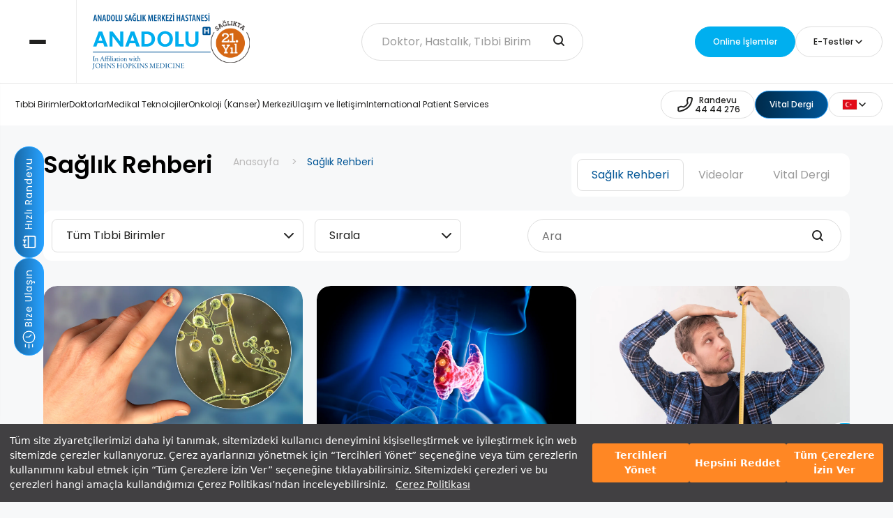

--- FILE ---
content_type: text/html; charset=utf-8
request_url: https://www.anadolusaglik.org/saglik-rehberi
body_size: 30759
content:
<!DOCTYPE html>
<html lang="tr">
<head>
    <meta charset="UTF-8">
    <meta http-equiv="X-UA-Compatible" content="IE=edge">
    <meta name="viewport" content="width=device-width, initial-scale=1.0">

    <meta name="smartbanner:title" content="Anadolu Sağlık Merkezi Hastanesi" />
    <meta name="smartbanner:author" content="Mobil Uygulaması" />

    <meta name="smartbanner:icon-apple"
          content="https://is1-ssl.mzstatic.com/image/thumb/Purple116/v4/df/03/20/df03205f-7005-1eae-46ee-183b9859c970/AppIcon-0-0-1x_U007emarketing-0-10-0-85-220.png/492x0w.webp" />
    <meta name="smartbanner:icon-google" content="https://play-lh.googleusercontent.com/vBDla4Eu8xUBWC58E1IaI4fnvkwVWSQarye9v2Fvn82loqny7mXdOsPyK1hhABbHM87_=w480-h960-rw" />
    <meta name="smartbanner:button" content="Aç" />
    <meta name="smartbanner:button-url-apple" content="https://apps.apple.com/us/app/apple-store/id1334128691" />
    <meta name="smartbanner:button-url-google" content="https://play.google.com/store/apps/details?id=com.positive.asmonline" />
    <meta name="smartbanner:enabled-platforms" content="android,ios" />
    <meta name="smartbanner:close-label" content="Close this banner" />

    <link rel="stylesheet" href="https://cdn.scope.digital/assets/style/main.css" />
    <link rel="stylesheet" href="https://cdn.scope.digital/assets/style/custom.css" />
    <link rel="stylesheet" href="https://cdn.scope.digital/assets/style/vendors/intlTelInput.min.css" />
    <link rel="stylesheet" href="https://cdn.scope.digital/assets/style/vendors/jquery.smartbanner.css?v=25.01.2026 20:10:08" type="text/css" media="screen" />
    <link rel="canonical" href="https://www.anadolusaglik.org/saglik-rehberi" />
    <link rel="stylesheet" type="text/css" href="https://assets.cookieseal.com/cookie-seal.css" />
    <link rel="icon" type="image/x-icon" href="/favicon.ico">
    <script src="https://www.google.com/recaptcha/api.js?render=6LdmkiIgAAAAAC1hqZL4FdIvBbB6SWoq7k5eYwXP"></script>
    <script type="text/javascript" src="https://assets.cookieseal.com/cookie-seal.js"></script>
    <!-- Google Tag Manager -->
    <script>
        (function (w, d, s, l, i) {
            w[l] = w[l] || []; w[l].push({
                'gtm.start':
                    new Date().getTime(), event: 'gtm.js'
            }); var f = d.getElementsByTagName(s)[0],
                j = d.createElement(s), dl = l != 'dataLayer' ? '&l=' + l : ''; j.async = true; j.src =
                    'https://www.googletagmanager.com/gtm.js?id=' + i + dl; f.parentNode.insertBefore(j, f);
        })(window, document, 'script', 'dataLayer', 'GTM-NT8QP9F');</script>
    <!-- End Google Tag Manager -->
            <title>Sa&#x11F;l&#x131;k Rehberi | Anadolu Sağlık Merkezi Hastanesi</title>
<meta name="description" content="Sağlıklı yaşam, hastalıklar ve tedavi hakkında bilgileri Anadolu Sağlık Merkezi’nin sağlık rehberinden öğrenin.">
    <!-- Google tag (gtag.js) -->
    <script async src="https://www.googletagmanager.com/gtag/js?id=G-L9TXJSNHE3"></script>
    <script>
        window.dataLayer = window.dataLayer || [];
        function gtag() { dataLayer.push(arguments); }
        gtag('js', new Date());
        gtag('config', 'G-L9TXJSNHE3');
    </script>
    <script type="application/ld+json">
        {
          "@context": "https://schema.org",
          "@type": "Hospital",
          "name": "Anadolu Sağlık Merkezi Hastanesi",
          "url": "https://www.anadolusaglik.org/",
          "logo": "https://ik.imagekit.io/asm/assets/images/logo/_logo.svg",

          "parentOrganization":
          {
            "@type": "Corporation",
            "name": "Anadolu Vakfı",
            "url": "https://anadoluvakfi.org.tr",
            "logo": "https://ik.imagekit.io/asm/assets/images/logo/_logo.svg"
          },

          "foundingDate": "2005",

          "founder": [

            {
              "@type": "Person",
              "name": "Süleyman Kamil Yazıcı",
              "url": "https://tr.wikipedia.org/wiki/Kamil_Yaz%C4%B1c%C4%B1"
            },

            {
              "@type": "Person",
              "name": "İzzet Özilhan",
              "url":"https://tr.wikipedia.org/wiki/%C4%B0zzet_%C3%96zilhan"

            }

          ],


          "MedicalSpecialty": ["Anesthesia","Cardiovascular","Community Health","Dermatology","Diet Nutrition","Emergency","Endocrine","Gastroenterologic","Genetic","Geriatric","Gynecologic","Hematologic","Infectious","Laboratory Science","Midwifery","Musculoskeletal","Neurologic","Nursing","Obstetric","Oncologic","Optometric","Otolaryngologic","Pathology","Pediatric","Physiotherapy","Psychiatric","Public Health","Pulmonary","Radiography","Renal","Respiratory Therapy","Rheumatologic","Speech Pathology","Surgical","Urologic"],


          "sameAs": [
            "https://www.facebook.com/AnadoluSaglikMerkezi",
            "https://x.com/anadolusaglik",
            "https://www.instagram.com/anadolusaglik/",
            "https://www.youtube.com/user/AnadoluSaglikMerkezi",
            "https://www.linkedin.com/company/anadolu-saglik-merkezi/",
            "https://en.wikipedia.org/wiki/Anadolu_Medical_Center"
          ],

          "address": [
            {"@type": "postaladdress",
             "addressCountry": "TR",
             "addressLocality": "Gebze",
             "City": "Kocaeli",
          "streetAddress": "Cumhuriyet Mahallesi 2255 Sokak No:3",
        "postalCode": "41400",
             "hasMap": {
         "@type": "Map",
           "mapType": { "@id": "https://schema.org/VenueMap" },
           "url":  "https://maps.app.goo.gl/gwncmN1NCfFRwNZK7"
           }
            },
            {
              "@type": "postaladdress",
              "addressCountry": "TR",
              "addressLocality": "Ataşehir",
             "City": "İstanbul",
          "streetAddress": "Barbaros Mah. Ortabahar Sokak No:28, 28A",
        "postalCode": "34758",
                "hasMap": {
         "@type": "Map",
           "mapType": { "@id": "https://schema.org/VenueMap" },
           "url":  "https://maps.app.goo.gl/nGJYKaBvVafoA9Ye7"
           }
            }
            ],

          "telephone": "+904444276",


          "email": "info@anadolusaglik.org",

           "availableLanguage": [
                        {           "@type": "Language",
                                "name": "Turkish"},
                        {"@type": "Language",
                                "name": "English"},
               {"@type": "Language",
                                "name": "Bulgarian"},
               {"@type": "Language",
                                "name": "Romanian"},
               {"@type": "Language",
                                "name": "Russian"},
               {"@type": "Language",
                                "name": "French"},
               {"@type": "Language",
                                "name": "Albanian"},
               {"@type": "Language",
                                "name": "Ukrainian"},
               {"@type": "Language",
                                "name": "Arabic"},
               {"@type": "Language",
                                "name": "Azerbaijani"},
               {"@type": "Language",
                                "name": "Persian"}

                ]


        }
    </script>
    <!-- Google Tag Manager -->
    <script>
        (function (w, d, s, l, i) {
            w[l] = w[l] || []; w[l].push({
                'gtm.start':
                    new Date().getTime(), event: 'gtm.js'
            }); var f = d.getElementsByTagName(s)[0],
                j = d.createElement(s), dl = l != 'dataLayer' ? '&l=' + l : ''; j.async = true; j.src =
                    'https://www.googletagmanager.com/gtm.js?id=' + i + dl; f.parentNode.insertBefore(j, f);
        })(window, document, 'script', 'dataLayer', 'GTM-KC3Q8X7Z');</script>
    <!-- End Google Tag Manager -->
    <script type="text/javascript">
        (function(w, d, s, u) {
          if (w.MessagegateWebchatLoaded) return;
          w.MessagegateWebchatLoaded = true;
          var queue = [];
          w.MessagegateWebchat = {
            init: function(config) {
              if (w.MessagegateWebchatWidget) {
                w.MessagegateWebchatWidget.init(config);
              } else {
                queue.push(config);
              }
            }
          };
          var script = d.createElement(s);
          script.async = true;
          script.src = u;
          script.onload = function() {
            for (var i = 0; i < queue.length; i++) {
              w.MessagegateWebchatWidget.init(queue[i]);
            }
          };
          var firstScript = d.getElementsByTagName(s)[0];
          firstScript.parentNode.insertBefore(script, firstScript);
        })(window, document, 'script', 'https://www.messagegate.com/webchat/widget.js?v=1.02');
        window.MessagegateWebchat.init({token: 'ir2b-IUr5Dj4gjtu', title: 'Canlı Destek'});
</script>
</head>
<body>
    <!-- Google Tag Manager (noscript) -->
    <noscript>
        <iframe src="https://www.googletagmanager.com/ns.html?id=GTM-KC3Q8X7Z"
                height="0" width="0" style="display:none;visibility:hidden"></iframe>
    </noscript>
    <!-- End Google Tag Manager (noscript) -->
    <!-- Google Tag Manager (noscript) -->
    <noscript>
        <iframe src="https://www.googletagmanager.com/ns.html?id=GTM-NT8QP9F"
                height="0" width="0" style="display:none;visibility:hidden"></iframe>
    </noscript>
    <!-- End Google Tag Manager (noscript) -->
    <header class="o-header" id="header-active">
        <div class="o-header__top">
            <div class="o-header__hamburger">
                <div class="o-header__hamburger-items o-header__hamburger-items--close">
                    <span></span>
                    <span></span>
                    <span></span>
                </div>
            </div>
            <div class="o-container o-container--header">
                <div class="o-header__search">
                    <form action="search" onsubmit="return hamburgerSubmit()">
                        <div class="c-search-input">
                            <input type="text" class="c-custom-input" name="search" id="searchInputHamburger"
                                   placeholder="Doktor, Hastalık, Tıbbi Birim">
                            <button class="c-search-input__button" type="submit" aria-label="search-input"
                                    onsubmit="return document.getElementById('searchInput').value">
                                <svg xmlns="http://www.w3.org/2000/svg" width="28" height="28" viewBox="0 0 28 28">
                                    <g id="Group_14" data-name="Group 14" transform="translate(-1062 78)">
                                        <rect id="Rectangle_42" data-name="Rectangle 42" width="28" height="28"
                                              transform="translate(1062 -78)" fill="none" />
                                        <path id="search_1_" data-name="search (1)"
                                              d="M15.5,15.5,19,19M5,11a6,6,0,1,0,6-6,6,6,0,0,0-6,6Z"
                                              transform="translate(1064 -76)" fill="none" stroke="#212120"
                                              stroke-linecap="round" stroke-linejoin="round" stroke-width="2" />
                                    </g>
                                </svg>
                            </button>
                        </div>

                        <div class="c-search-bar" id="search-results-hamburger">
                        </div>

                    </form>
                </div>
                <div class="o-header__actions" data-select-analytics="HeaderButtons">
                    <a class="c-button c-button--blue" href="https://esaglik.anadolusaglik.org/" target="_blank">
                        <span>Online İşlemler</span>
                    </a>
                    <div class="c-choose-item">
                        <div class="c-choose-item__select">
                            <svg class="c-choose-item__select-icon" xmlns="http://www.w3.org/2000/svg" width="28"
                                 height="28" viewBox="0 0 28 28">
                                <g id="Group_25" data-name="Group 25" transform="translate(-2021 -343)">
                                    <g id="doc-search-alt" transform="translate(2023 345)">
                                        <path id="Path_49" data-name="Path 49"
                                              d="M14,15l1.5,1.5m-7-4a3,3,0,1,0,3-3,3,3,0,0,0-3,3Z" fill="none" stroke=""
                                              stroke-linecap="round" stroke-linejoin="round" stroke-width="2" />
                                        <path id="Path_50" data-name="Path 50"
                                              d="M4,21.4V2.6A.6.6,0,0,1,4.6,2H16.252a.6.6,0,0,1,.424.176l3.148,3.148A.6.6,0,0,1,20,5.75V21.4a.6.6,0,0,1-.6.6H4.6A.6.6,0,0,1,4,21.4Z"
                                              fill="none" stroke="" stroke-linecap="round" stroke-linejoin="round"
                                              stroke-width="2" />
                                        <path id="Path_51" data-name="Path 51" d="M16,2V5.4a.6.6,0,0,0,.6.6H20"
                                              fill="none" stroke="" stroke-linecap="round" stroke-linejoin="round"
                                              stroke-width="2" />
                                    </g>
                                </g>
                            </svg>
                            <span>E-Testler</span>
                            <svg class="c-choose-item__select-arrow" xmlns="http://www.w3.org/2000/svg" width="16"
                                 height="16" viewBox="0 0 16 16">
                                <g id="Group_16" data-name="Group 16" transform="translate(-1822 45)">
                                    <rect id="Rectangle_33" data-name="Rectangle 33" width="16" height="16"
                                          transform="translate(1822 -45)" fill="none" />
                                    <path id="nav-arrow-down" d="M6,9l4,4,4-4" transform="translate(1820 -48)"
                                          fill="none" stroke="#212120" stroke-linecap="round" stroke-linejoin="round"
                                          stroke-width="1.5" />
                                </g>
                            </svg>
                        </div>
                        <div class="c-choose-item__menu">
                                <a href="/test/vucut-kitle-indeksi-hesaplama" class="c-choose-item__menu-option">V&#xFC;cut Kitle &#x130;ndeksi Hesaplama</a>
                                <a href="/test/osteoporoz-risk-testi" class="c-choose-item__menu-option">Osteoporoz Risk Testi</a>
                                <a href="/test/meme-kanseri-risk-hesaplama" class="c-choose-item__menu-option">Meme Kanseri Risk Hesaplama</a>
                        </div>
                    </div>
                </div>
            </div>
        </div>
        <div class="o-menu">
            <div class="o-menu__image" loading="lazy" data-bg-path="https://cdn.scope.digital/Images/Gallerys/anadolu-saglik-menu-main-2532846.png"></div>
            <div class="o-menu__content">
                <ul class="o-menu__list">
                            <li class="o-menu__item" data-image-path="https://cdn.scope.digital/Images/SiteMenu/onkoloji-kanser-merkezi-2405412.png">
                                <a href="/tibbi-birim/onkoloji-merkezi-kanser-merkezi"><span class="o-menu__item-title">Onkoloji (Kanser) Merkezi </span></a>
                            </li>
                            <li class="o-menu__item" data-image-path="https://cdn.scope.digital/Images/SiteMenu/check-up-programlari-5565411.png">
                                <a href="/tibbi-birim/check-up-merkezi"><span class="o-menu__item-title">Check-Up Programlar&#x131;</span></a>
                            </li>
                            <li class="o-menu__item" data-image-path="https://cdn.scope.digital/Images/SiteMenu/tup-bebek-merkezi-5120787.png">
                                <a href="/tibbi-birim/tup-bebek-merkezi"><span class="o-menu__item-title">T&#xFC;p Bebek Merkezi</span></a>
                            </li>
                            <li class="o-menu__item" data-image-path="https://cdn.scope.digital/Images/SiteMenu/hastane-olanaklari-6999163.png">
                                <a href="/hastane-olanaklari"><span class="o-menu__item-title">Hastane Olanaklar&#x131;</span></a>
                            </li>
                            <li class="o-menu__item" data-image-path="https://cdn.scope.digital/Images/SiteMenu/hasta-rehberi-4027167.png">
                                <a href="/hasta-rehberi"><span class="o-menu__item-title">Hasta Rehberi</span></a>
                            </li>
                            <li class="o-menu__item" data-image-path="https://cdn.scope.digital/Images/SiteMenu/insan-odakli-bakim-2815361.png">
                                <a href="/insan-odakli-bakim"><span class="o-menu__item-title">&#x130;nsan Odakl&#x131; Bak&#x131;m</span></a>
                            </li>
                </ul>
                <div class="o-menu__footer">
                    <div class="o-menu__nav">
                        <ul class="o-menu__nav-list">
                                    <li>
                                        <a href="/kurumsal/hakkimizda">Kurumsal</a>
                                    </li>
                                    <li>
                                        <a href="/kariyer">Kariyer</a>
                                    </li>
                                    <li>
                                        <a href="/iletisim">Ula&#x15F;&#x131;m ve &#x130;leti&#x15F;im</a>
                                    </li>
                        </ul>
                    </div>
                    <div class="o-menu__links">
                        <div class="o-menu__social">
                            <a href="https://www.facebook.com/AnadoluSaglikMerkezi" class="o-menu__social-item" target="_blank">
                                <svg xmlns="http://www.w3.org/2000/svg" width="20" height="19.897"
                                     viewBox="0 0 20 19.897">
                                    <path id="icons8-facebook-50"
                                          d="M12,2A9.994,9.994,0,0,0,10.5,21.876V14.65H8.031V12.021H10.5V10.272c0-2.9,1.411-4.167,3.818-4.167a13.951,13.951,0,0,1,2.051.124V8.523H14.732c-1.022,0-1.379.969-1.379,2.061v1.437h2.995l-.406,2.629H13.354V21.9A9.994,9.994,0,0,0,12,2Z"
                                          transform="translate(-2 -2)" fill="" />
                                </svg>
                            </a>
                            <a href="https://twitter.com/anadolusaglik" class="o-menu__social-item" target="_blank">
                                <svg xmlns="http://www.w3.org/2000/svg" width="20" height="16.001"
                                     viewBox="0 0 20 16.001">
                                    <path id="icons8-twitter-50"
                                          d="M22,4a13.158,13.158,0,0,1-3.265,1.276c-.027.007-.049.016-.075.023A4.5,4.5,0,0,0,11,8.5c0,.131-.011.372,0,.5A9.885,9.885,0,0,1,3.265,5a6.089,6.089,0,0,0-.286,2.032c0,1.4,1.1,2.777,2.8,3.63a4.1,4.1,0,0,1-1.02.139A2.686,2.686,0,0,1,3,10.183v.051c0,1.958,2.078,3.291,3.926,3.662a3.583,3.583,0,0,1-1.5.243c-.26,0-1.18-.119-1.426-.165.514,1.6,2.368,2.507,4.135,2.539C6.753,17.6,5.794,18,2.964,18H2a12.122,12.122,0,0,0,6.347,2C15.777,20,20,14.337,20,9c0-.086,0-.266,0-.447,0-.018,0-.035,0-.053s-.008-.053-.008-.08c0-.136-.006-.263-.009-.329A8.217,8.217,0,0,0,22,6a8.07,8.07,0,0,1-2.32.636A6.057,6.057,0,0,0,22,4Z"
                                          transform="translate(-2 -3.999)" fill="" />
                                </svg>
                            </a>
                            <a href="https://instagram.com/anadolusaglik" class="o-menu__social-item" target="_blank">
                                <svg id="icons8-instagram-50" xmlns="http://www.w3.org/2000/svg" width="18" height="18"
                                     viewBox="0 0 18 18">
                                    <path id="Path_74" data-name="Path 74"
                                          d="M16,3H8A5,5,0,0,0,3,8v8a5,5,0,0,0,5,5h8a5,5,0,0,0,5-5V8A5,5,0,0,0,16,3ZM12,17a5,5,0,1,1,5-5A5,5,0,0,1,12,17ZM18,7a1,1,0,1,1,1-1A1,1,0,0,1,18,7Z"
                                          transform="translate(-3 -3)" fill="" />
                                    <path id="Path_75" data-name="Path 75" d="M12,9a3,3,0,1,0,3,3A3,3,0,0,0,12,9Z"
                                          transform="translate(-3 -3)" fill="" />
                                </svg>
                            </a>
                            <a href="https://www.linkedin.com/company/anadolu-saglik-merkezi" class="o-menu__social-item" target="_blank">
                                <svg id="Group_38" data-name="Group 38" xmlns="http://www.w3.org/2000/svg"
                                     xmlns:xlink="http://www.w3.org/1999/xlink" width="18.452" height="18.498"
                                     viewBox="0 0 18.452 18.498">
                                    <defs>
                                        <clipPath id="clip-path">
                                            <rect id="Rectangle_58" data-name="Rectangle 58" width="18.452"
                                                  height="18.498" fill="" />
                                        </clipPath>
                                    </defs>
                                    <g id="Group_35" data-name="Group 35" clip-path="url(#clip-path)">
                                        <path id="Path_76" data-name="Path 76"
                                              d="M143.542,141.768q0-6.017,0-12.034v-.309h3.667v1.653c.051-.023.076-.026.084-.039a4,4,0,0,1,3.562-1.922,5.282,5.282,0,0,1,2.395.445,3.548,3.548,0,0,1,1.891,2.348,8.875,8.875,0,0,1,.342,2.518c.017,2.393.01,4.786.012,7.18,0,.029-.006.058-.011.1h-3.825c0-.092,0-.181,0-.269,0-2.04,0-4.079-.008-6.119a7.319,7.319,0,0,0-.119-1.278,1.776,1.776,0,0,0-2.224-1.562,1.966,1.966,0,0,0-1.837,1.928,9.593,9.593,0,0,0-.089,1.281c-.01,2.024-.005,4.049-.006,6.073Z"
                                              transform="translate(-137.046 -123.271)" fill="" />
                                        <path id="Path_77" data-name="Path 77"
                                              d="M5.8,148.338q0-4.175,0-8.351,0-1.862,0-3.724V136H9.628v.289q0,5.97,0,11.939c0,.038,0,.075,0,.112Z"
                                              transform="translate(-5.529 -129.84)" fill="" />
                                        <path id="Path_78" data-name="Path 78"
                                              d="M.007,1.974A2.1,2.1,0,0,1,.444.813,2.3,2.3,0,0,1,2.549.025a2.228,2.228,0,0,1,0,4.391A2.246,2.246,0,0,1,.173,3.058,2.365,2.365,0,0,1,.007,1.974"
                                              transform="translate(0 -0.001)" fill="" />
                                    </g>
                                </svg>
                            </a>
                            <a href="https://www.youtube.com/user/AnadoluSaglikMerkezi" class="o-menu__social-item" target="_blank">
                                <svg xmlns="http://www.w3.org/2000/svg" width="20" height="16" viewBox="0 0 20 16">
                                    <path id="icons8-youtube-50"
                                          d="M21.582,6.186a2.506,2.506,0,0,0-1.768-1.768C18.254,4,12,4,12,4s-6.254,0-7.814.418A2.506,2.506,0,0,0,2.418,6.186,35.643,35.643,0,0,0,2,12a35.643,35.643,0,0,0,.418,5.814,2.506,2.506,0,0,0,1.768,1.768C5.746,20,12,20,12,20s6.254,0,7.814-.418a2.5,2.5,0,0,0,1.768-1.768A35.643,35.643,0,0,0,22,12,35.643,35.643,0,0,0,21.582,6.186ZM10,15.464V8.536L16,12Z"
                                          transform="translate(-2 -4)" fill="" />
                                </svg>
                            </a>
                        </div>
                        <div class="o-menu__lang">
                            <div class="c-choose-item c-choose-item--reverse">
                                <div class="c-choose-item__select">
                                    <span><div class="iti__flag iti__tr"></div></span>
                                    <svg class="c-choose-item__select-arrow" xmlns="http://www.w3.org/2000/svg"
                                         width="16" height="16" viewBox="0 0 16 16">
                                        <g id="Group_16" data-name="Group 16" transform="translate(-1822 45)">
                                            <rect id="Rectangle_33" data-name="Rectangle 33" width="16" height="16"
                                                  transform="translate(1822 -45)" fill="none" />
                                            <path id="nav-arrow-down" d="M6,9l4,4,4-4" transform="translate(1820 -48)"
                                                  fill="none" stroke="#212120" stroke-linecap="round"
                                                  stroke-linejoin="round" stroke-width="1.5" />
                                        </g>
                                    </svg>
                                </div>
                                <div class="c-choose-item__menu">
                                    <a href="https://www.anadolumedicalcenter.com" target="_blank" class="c-choose-item__menu-option">EN <div class="iti__flag iti__gb"></div></a>
                                    <a href="http://www.anadolumedicalcenter.bg/" target="_blank" class="c-choose-item__menu-option">BG <div class="iti__flag iti__bg"></div></a>
                                    <a href="https://www.anadolumedicalcenter.ro/" target="_blank" class="c-choose-item__menu-option">RO <div class="iti__flag iti__ro"></div></a>
                                    <a href="https://www.anadolumedicalcenter.ru/" target="_blank" class="c-choose-item__menu-option">RU <div class="iti__flag iti__ru"></div></a>
                                    <a href="http://www.anadolumedicalcenter.fr/" target="_blank" class="c-choose-item__menu-option">FR <div class="iti__flag iti__fr"></div></a>
                                    <a href="http://www.anadolumedicalcenter.al/" target="_blank" class="c-choose-item__menu-option">AL <div class="iti__flag iti__al"></div></a>
                                    <a href="https://anadolumedicalcenter.az/" target="_blank" class="c-choose-item__menu-option">AZ <div class="iti__flag iti__az"></div></a>
                                    <a href="https://anadolumedicalcenter.com.ua/" target="_blank" class="c-choose-item__menu-option">UA <div class="iti__flag iti__ua"></div></a>
                                    <a href="https://anadolumedicalcenter.me/" target="_blank" class="c-choose-item__menu-option">AR <div class="iti__flag iti__sa"></div></a>
                                    <a href="http://www.anadolupersian.com/" target="_blank" class="c-choose-item__menu-option">FA <div class="iti__flag iti__ir"></div></a>
                                </div>
                            </div>
                        </div>
                    </div>
                </div>
            </div>
        </div>
    </header>

    <div class="main-wrapper js-active">

        <header class="o-header" id="header">
            <div class="o-header__top">
                <div class="o-header__hamburger">
                    <div class="o-header__hamburger-items">
                        <span></span>
                        <span></span>
                        <span></span>
                    </div>
                </div>
                <div class="o-container o-container--header">
                    <div class="o-header__logos">
                        <a class="o-header__logo" href="/">
                            <img src="https://ik.imagekit.io/asm/assets/images/logo/logo.svg" loading="lazy" alt="Logo">
                        </a>
                        <img src="https://cdn.scope.digital/Images/Gallerys/18-yil-3608381.svg" loading="lazy" alt="Logo">
                    </div>
                    <div class="o-header__search">
                        <form action="search" onsubmit="return navSubmit()">
                            <div class="c-search-input">
                                <input type="text" autocomplete="off" class="c-custom-input" name="aranacak" id="searchInput"
                                       placeholder="Doktor, Hastalık, Tıbbi Birim">
                                <button class="c-search-input__button" type="submit" aria-label="search-input"
                                        onsubmit="return document.getElementById('searchInput').value">
                                    <svg xmlns="http://www.w3.org/2000/svg" width="28" height="28" viewBox="0 0 28 28">
                                        <g id="Group_14" data-name="Group 14" transform="translate(-1062 78)">
                                            <rect id="Rectangle_42" data-name="Rectangle 42" width="28" height="28"
                                                  transform="translate(1062 -78)" fill="none" />
                                            <path id="search_1_" data-name="search (1)"
                                                  d="M15.5,15.5,19,19M5,11a6,6,0,1,0,6-6,6,6,0,0,0-6,6Z"
                                                  transform="translate(1064 -76)" fill="none" stroke="#212120"
                                                  stroke-linecap="round" stroke-linejoin="round" stroke-width="2" />
                                        </g>
                                    </svg>
                                </button>
                            </div>

                            <div class="c-search-bar" id="search-results">
                            </div>

                        </form>
                    </div>
                    <div class="o-header__actions" data-select-analytics="HeaderButtons">
                        <a class="c-button c-button--blue" href="https://esaglik.anadolusaglik.org/" target="_blank">
                            <span>Online İşlemler</span>
                        </a>
                        <!--<a class="c-button c-button--blue" href="https://esaglik.anadolusaglik.org/" target="_blank">
                            <svg xmlns="http://www.w3.org/2000/svg" width="28" height="28" viewBox="0 0 28 28">
                                <g id="Group_25" data-name="Group 25" transform="translate(-2021 -343)">
                                    <g id="doc-search-alt" transform="translate(2023 345)">
                                        <path id="Path_49" data-name="Path 49"
                                              d="M14,15l1.5,1.5m-7-4a3,3,0,1,0,3-3,3,3,0,0,0-3,3Z" fill="none" stroke=""
                                              stroke-linecap="round" stroke-linejoin="round" stroke-width="2" />
                                        <path id="Path_50" data-name="Path 50"
                                              d="M4,21.4V2.6A.6.6,0,0,1,4.6,2H16.252a.6.6,0,0,1,.424.176l3.148,3.148A.6.6,0,0,1,20,5.75V21.4a.6.6,0,0,1-.6.6H4.6A.6.6,0,0,1,4,21.4Z"
                                              fill="none" stroke="" stroke-linecap="round" stroke-linejoin="round"
                                              stroke-width="2" />
                                        <path id="Path_51" data-name="Path 51" d="M16,2V5.4a.6.6,0,0,0,.6.6H20"
                                              fill="none" stroke="" stroke-linecap="round" stroke-linejoin="round"
                                              stroke-width="2" />
                                    </g>
                                </g>
                            </svg>
                            <span>E-Sonuç</span>
                        </a>-->
                        <div class="c-choose-item">
                            <div class="c-choose-item__select">
                                <!--<svg class="c-choose-item__select-icon" xmlns="http://www.w3.org/2000/svg" width="28"
                                     height="28" viewBox="0 0 28 28">
                                    <g id="Group_25" data-name="Group 25" transform="translate(-2021 -343)">
                                        <g id="doc-search-alt" transform="translate(2023 345)">
                                            <path id="Path_49" data-name="Path 49"
                                                  d="M14,15l1.5,1.5m-7-4a3,3,0,1,0,3-3,3,3,0,0,0-3,3Z" fill="none"
                                                  stroke="" stroke-linecap="round" stroke-linejoin="round"
                                                  stroke-width="2" />
                                            <path id="Path_50" data-name="Path 50"
                                                  d="M4,21.4V2.6A.6.6,0,0,1,4.6,2H16.252a.6.6,0,0,1,.424.176l3.148,3.148A.6.6,0,0,1,20,5.75V21.4a.6.6,0,0,1-.6.6H4.6A.6.6,0,0,1,4,21.4Z"
                                                  fill="none" stroke="" stroke-linecap="round" stroke-linejoin="round"
                                                  stroke-width="2" />
                                            <path id="Path_51" data-name="Path 51" d="M16,2V5.4a.6.6,0,0,0,.6.6H20"
                                                  fill="none" stroke="" stroke-linecap="round" stroke-linejoin="round"
                                                  stroke-width="2" />
                                        </g>
                                    </g>
                                </svg>-->
                                <span>E-Testler</span>
                                <svg class="c-choose-item__select-arrow" xmlns="http://www.w3.org/2000/svg" width="16"
                                     height="16" viewBox="0 0 16 16">
                                    <g id="Group_16" data-name="Group 16" transform="translate(-1822 45)">
                                        <rect id="Rectangle_33" data-name="Rectangle 33" width="16" height="16"
                                              transform="translate(1822 -45)" fill="none" />
                                        <path id="nav-arrow-down" d="M6,9l4,4,4-4" transform="translate(1820 -48)"
                                              fill="none" stroke="#212120" stroke-linecap="round" stroke-linejoin="round"
                                              stroke-width="1.5" />
                                    </g>
                                </svg>
                            </div>
                            <div class="c-choose-item__menu" data-select-analytics="TestButtons">
                                    <a data-id="1" href="/test/vucut-kitle-indeksi-hesaplama" class="c-choose-item__menu-option c-choose-item__menu-option--test">V&#xFC;cut Kitle &#x130;ndeksi Hesaplama</a>
                                    <a data-id="2" href="/test/osteoporoz-risk-testi" class="c-choose-item__menu-option c-choose-item__menu-option--test">Osteoporoz Risk Testi</a>
                                    <a data-id="5" href="/test/meme-kanseri-risk-hesaplama" class="c-choose-item__menu-option c-choose-item__menu-option--test">Meme Kanseri Risk Hesaplama</a>
                            </div>
                        </div>
                    </div>
                </div>
            </div>
            <div class="o-header__bottom">
                <div class="o-container o-container--header">
                    <nav class="o-header__nav" data-select-analytics="HeaderNavButtons">

                                <a class="o-header__nav-item" data-index="0" href="/tibbi-birimler">T&#x131;bbi Birimler</a>
                                <a class="o-header__nav-item" data-index="1" href="/doktorlar">Doktorlar</a>
                                <a class="o-header__nav-item" data-index="2" href="/medikal-teknolojiler">Medikal Teknolojiler</a>
                                <a class="o-header__nav-item" data-index="3" href="/tibbi-birim/onkoloji-merkezi-kanser-merkezi">Onkoloji (Kanser) Merkezi</a>
                                <a class="o-header__nav-item" data-index="4" href="/iletisim">Ula&#x15F;&#x131;m ve &#x130;leti&#x15F;im</a>
                                <a class="o-header__nav-item" data-index="14" href="https://www.anadolumedicalcenter.com/contact">International Patient Services</a>

                    </nav>
                    <div class="o-header__actions">
                        <a class="c-button c-button--transparent phone_btn_header" href="tel:4444276" data-name="Call" data-select-analytics="CallButton" style="text-align: center;">
                            <svg id="Group_458" data-name="Group 458" xmlns="http://www.w3.org/2000/svg" width="28" height="28" viewBox="0 0 28 28">
                                <path id="phone" d="M6.078,14.7l4.118.8c2.782-1.4,4.5-3,5.5-5.5l-.77-4.13L16.381,2h3.751a1.8,1.8,0,0,1,1.847,2.047c-.42,2.783-1.66,7.83-5.283,11.453-3.805,3.805-9.286,5.456-12.3,6.113a1.829,1.829,0,0,1-2.2-1.848V16.181Z" transform="translate(2 2)" fill="none" stroke="#212120" stroke-linecap="round" stroke-linejoin="round" stroke-width="2"></path>
                            </svg>
                            <span class="phone_span">Randevu<br>44 44 276</span>
                        </a>
                        <a class="c-button c-button--linear" href="https://www.anadolusaglik.org/vital-dergiler" style="min-height: 40px;" data-name="Magazine" data-select-analytics="MagazineButton">
                            <span>Vital Dergi</span>
                        </a>
                        <div class="c-choose-item">
                            <div class="c-choose-item__select">
                                <span>
                                    <div class="iti__flag iti__tr"></div>
                                </span>
                                <svg class="c-choose-item__select-arrow" xmlns="http://www.w3.org/2000/svg" width="16"
                                     height="16" viewBox="0 0 16 16">
                                    <g id="Group_16" data-name="Group 16" transform="translate(-1822 45)">
                                        <rect id="Rectangle_33" data-name="Rectangle 33" width="16" height="16"
                                              transform="translate(1822 -45)" fill="none" />
                                        <path id="nav-arrow-down" d="M6,9l4,4,4-4" transform="translate(1820 -48)"
                                              fill="none" stroke="#212120" stroke-linecap="round" stroke-linejoin="round"
                                              stroke-width="1.5" />
                                    </g>
                                </svg>
                            </div>
                            <div class="c-choose-item__menu" data-select-analytics="LanguageButtons">
                                <a href="https://www.anadolumedicalcenter.com" target="_blank" class="c-choose-item__menu-option">
                                    EN
                                    <div class="iti__flag iti__gb"></div>
                                </a>
                                <a href="http://www.anadolumedicalcenter.bg/" target="_blank" class="c-choose-item__menu-option">
                                    BG
                                    <div class="iti__flag iti__bg"></div>
                                </a>
                                <a href="https://www.anadolumedicalcenter.ro/" target="_blank" class="c-choose-item__menu-option">
                                    RO
                                    <div class="iti__flag iti__ro"></div>
                                </a>
                                <a href="https://www.anadolumedicalcenter.ru/" target="_blank" class="c-choose-item__menu-option">
                                    RU
                                    <div class="iti__flag iti__ru"></div>
                                </a>
                                <a href="http://www.anadolumedicalcenter.fr/" target="_blank" class="c-choose-item__menu-option">
                                    FR
                                    <div class="iti__flag iti__fr"></div>
                                </a>
                                <a href="http://www.anadolumedicalcenter.al/" target="_blank" class="c-choose-item__menu-option">
                                    AL
                                    <div class="iti__flag iti__al"></div>
                                </a>
                                <a href="https://anadolumedicalcenter.az/" target="_blank" class="c-choose-item__menu-option">
                                    AZ
                                    <div class="iti__flag iti__az"></div>
                                </a>
                                <a href="https://anadolumedicalcenter.com.ua/" target="_blank" class="c-choose-item__menu-option">
                                    UA
                                    <div class="iti__flag iti__ua"></div>
                                </a>
                                <a href="https://anadolumedicalcenter.me/" target="_blank" class="c-choose-item__menu-option">
                                    AR
                                    <div class="iti__flag iti__sa"></div>
                                </a>
                                <a href="http://www.anadolupersian.com/" target="_blank" class="c-choose-item__menu-option">
                                    FA
                                    <div class="iti__flag iti__ir"></div>
                                </a>
                            </div>
                        </div>
                    </div>
                </div>
            </div>
        </header>

        <header class="o-header-mobile" id="mobile-header">
            <div class="o-header-mobile__container">
                <a href="/" class="o-header-mobile__logo">
                    <img loading="lazy" src="https://cdn.scope.digital/assets/images/logo/logo-mobile.png" alt="Logo">
                </a>
                <div class="o-header-mobile__actions">
                    <div class="o-header-mobile__searchbtn search-btn">
                        <svg xmlns="http://www.w3.org/2000/svg" width="20.414" height="20.414"
                             viewBox="0 0 20.414 20.414">
                            <path id="search" d="M17,17l4,4M3,11a8,8,0,1,0,8-8,8,8,0,0,0-8,8Z"
                                  transform="translate(-2 -2)" fill="none" stroke="#212120" stroke-linecap="round"
                                  stroke-linejoin="round" stroke-width="2" />
                        </svg>
                    </div>
                    <div class="o-header-mobile__hamburger">
                        <div class="o-header-mobile__hamburger-items">
                            <span></span>
                            <span></span>
                            <span></span>
                        </div>
                    </div>
                </div>
            </div>
            <div class="o-hamburger-menu">
                <div class="o-hamburger-menu__menu">
                    <div class="o-hamburger-menu__content">
                        <div class="o-hamburger-menu__head">
                            <div class="o-hamburger-menu__action">
                                <div class="o-hamburger-menu__action-item o-hamburger-menu__action-item--close">
                                    <span></span>
                                    <span></span>
                                </div>
                                <div class="o-hamburger-menu__action-item o-hamburger-menu__action-item--search search-btn">
                                    <svg xmlns="http://www.w3.org/2000/svg" width="20.414" height="20.414"
                                         viewBox="0 0 20.414 20.414">
                                        <path id="search" d="M17,17l4,4M3,11a8,8,0,1,0,8-8,8,8,0,0,0-8,8Z"
                                              transform="translate(-2 -2)" fill="none" stroke="#212120"
                                              stroke-linecap="round" stroke-linejoin="round" stroke-width="2" />
                                    </svg>
                                </div>
                            </div>
                            <div class="o-hamburger-menu__lang">
                                <div class="c-choose-item">
                                    <div class="c-choose-item__select">
                                        <span><div class="iti__flag iti__tr"></div></span>
                                        <svg class="c-choose-item__select-arrow" xmlns="http://www.w3.org/2000/svg"
                                             width="16" height="16" viewBox="0 0 16 16">
                                            <g id="Group_16" data-name="Group 16" transform="translate(-1822 45)">
                                                <rect id="Rectangle_33" data-name="Rectangle 33" width="16" height="16"
                                                      transform="translate(1822 -45)" fill="none" />
                                                <path id="nav-arrow-down" d="M6,9l4,4,4-4"
                                                      transform="translate(1820 -48)" fill="none" stroke="#212120"
                                                      stroke-linecap="round" stroke-linejoin="round" stroke-width="1.5" />
                                            </g>
                                        </svg>
                                    </div>

                                    <div class="c-choose-item__menu">
                                        <a href="https://www.anadolumedicalcenter.com" target="_blank" class="c-choose-item__menu-option">EN <div class="iti__flag iti__gb"></div></a>
                                        <a href="http://www.anadolumedicalcenter.bg/" target="_blank" class="c-choose-item__menu-option">BG <div class="iti__flag iti__bg"></div></a>
                                        <a href="https://www.anadolumedicalcenter.ro/" target="_blank" class="c-choose-item__menu-option">RO <div class="iti__flag iti__ro"></div></a>
                                        <a href="https://www.anadolumedicalcenter.ru/" target="_blank" class="c-choose-item__menu-option">RU <div class="iti__flag iti__ru"></div></a>
                                        <a href="http://www.anadolumedicalcenter.fr/" target="_blank" class="c-choose-item__menu-option">FR <div class="iti__flag iti__fr"></div></a>
                                        <a href="http://www.anadolumedicalcenter.al/" target="_blank" class="c-choose-item__menu-option">AL <div class="iti__flag iti__al"></div></a>
                                        <a href="https://anadolumedicalcenter.az/" target="_blank" class="c-choose-item__menu-option">AZ <div class="iti__flag iti__az"></div></a>
                                        <a href="https://anadolumedicalcenter.com.ua/" target="_blank" class="c-choose-item__menu-option">UA <div class="iti__flag iti__ua"></div></a>
                                        <a href="https://anadolumedicalcenter.me/" target="_blank" class="c-choose-item__menu-option">AR <div class="iti__flag iti__sa"></div></a>
                                        <a href="http://www.anadolupersian.com/" target="_blank" class="c-choose-item__menu-option">FA <div class="iti__flag iti__ir"></div></a>
                                    </div>
                                </div>
                            </div>
                        </div>
                        <div class="o-hamburger-menu__lists">
                            <ul class="o-hamburger-menu__list">
                                        <li class="o-hamburger-menu__list-item">
                                            <a href="/tibbi-birimler">T&#x131;bbi Birimler</a>
                                        </li>
                                        <li class="o-hamburger-menu__list-item">
                                            <a href="/doktorlar">Doktorlar</a>
                                        </li>
                                        <li class="o-hamburger-menu__list-item">
                                            <a href="/medikal-teknolojiler">Medikal Teknolojiler</a>
                                        </li>
                                        <li class="o-hamburger-menu__list-item">
                                            <a href="/tibbi-birim/onkoloji-merkezi-kanser-merkezi">Onkoloji (Kanser) Merkezi</a>
                                        </li>
                                        <li class="o-hamburger-menu__list-item">
                                            <a href="/iletisim">Ula&#x15F;&#x131;m ve &#x130;leti&#x15F;im</a>
                                        </li>
                                        <li class="o-hamburger-menu__list-item">
                                            <a href="https://www.anadolumedicalcenter.com/contact">International Patient Services</a>
                                        </li>
                            </ul>
                            <ul class="o-hamburger-menu__sublist">
                                        <li class="o-hamburger-menu__sublist-item">
                                            <a href="/tibbi-birim/onkoloji-merkezi-kanser-merkezi">Onkoloji (Kanser) Merkezi </a> <!-- ftr -->
                                        </li>
                                        <li class="o-hamburger-menu__sublist-item">
                                            <a href="/tibbi-birim/check-up-merkezi">Check-Up Programlar&#x131;</a> <!-- ftr -->
                                        </li>
                                        <li class="o-hamburger-menu__sublist-item">
                                            <a href="/tibbi-birim/tup-bebek-merkezi">T&#xFC;p Bebek Merkezi</a> <!-- ftr -->
                                        </li>
                                        <li class="o-hamburger-menu__sublist-item">
                                            <a href="/hastane-olanaklari">Hastane Olanaklar&#x131;</a> <!-- ftr -->
                                        </li>
                                        <li class="o-hamburger-menu__sublist-item">
                                            <a href="/hasta-rehberi">Hasta Rehberi</a> <!-- ftr -->
                                        </li>
                                        <li class="o-hamburger-menu__sublist-item">
                                            <a href="/insan-odakli-bakim">&#x130;nsan Odakl&#x131; Bak&#x131;m</a> <!-- ftr -->
                                        </li>
                                <li class="o-hamburger-menu__sublist-item">
                                    <a href="/test/beden-kitle-endeksi-hesaplama">E-Testler</a> <!-- ftr -->
                                </li>
                            </ul>
                        </div>
                        <div class="o-hamburger-menu__buttons">
                            <a style="flex: 1;" class="c-button c-button--blue" href="https://esaglik.anadolusaglik.org/" target="_blank">
                                <span>Online İşlemler</span>
                            </a>
                            <!--<a class="c-button c-button--blue" href="https://esaglik.anadolusaglik.org/" target="_blank">
                                <svg xmlns="http://www.w3.org/2000/svg" width="28" height="28" viewBox="0 0 28 28">
                                    <g id="Group_25" data-name="Group 25" transform="translate(-2021 -343)">
                                        <g id="doc-search-alt" transform="translate(2023 345)">
                                            <path id="Path_49" data-name="Path 49"
                                                  d="M14,15l1.5,1.5m-7-4a3,3,0,1,0,3-3,3,3,0,0,0-3,3Z" fill="none"
                                                  stroke="" stroke-linecap="round" stroke-linejoin="round"
                                                  stroke-width="2" />
                                            <path id="Path_50" data-name="Path 50"
                                                  d="M4,21.4V2.6A.6.6,0,0,1,4.6,2H16.252a.6.6,0,0,1,.424.176l3.148,3.148A.6.6,0,0,1,20,5.75V21.4a.6.6,0,0,1-.6.6H4.6A.6.6,0,0,1,4,21.4Z"
                                                  fill="none" stroke="" stroke-linecap="round" stroke-linejoin="round"
                                                  stroke-width="2" />
                                            <path id="Path_51" data-name="Path 51" d="M16,2V5.4a.6.6,0,0,0,.6.6H20"
                                                  fill="none" stroke="" stroke-linecap="round" stroke-linejoin="round"
                                                  stroke-width="2" />
                                        </g>
                                    </g>
                                </svg>
                                <span>E-Sonuç</span>
                            </a>-->
                        </div>
                    </div>
                    <div class="o-hamburger-menu__footer">
                        <div class="o-hamburger-menu__links">
                                    <a href="/kurumsal/hakkimizda" class="o-hamburger-menu__link" href="/kurumsal/hakkimizda">Kurumsal</a>
                                    <a href="/kariyer" class="o-hamburger-menu__link" href="/kariyer">Kariyer</a>
                                    <a href="/iletisim" class="o-hamburger-menu__link" href="/iletisim">Ula&#x15F;&#x131;m ve &#x130;leti&#x15F;im</a>
                        </div>
                        <div class="o-hamburger-menu__social">
                            <a href="https://www.facebook.com/AnadoluSaglikMerkezi" target="_blank">
                                <svg xmlns="http://www.w3.org/2000/svg" width="20" height="19.897"
                                     viewBox="0 0 20 19.897">
                                    <path id="icons8-facebook-50"
                                          d="M12,2A9.994,9.994,0,0,0,10.5,21.876V14.65H8.031V12.021H10.5V10.272c0-2.9,1.411-4.167,3.818-4.167a13.951,13.951,0,0,1,2.051.124V8.523H14.732c-1.022,0-1.379.969-1.379,2.061v1.437h2.995l-.406,2.629H13.354V21.9A9.994,9.994,0,0,0,12,2Z"
                                          transform="translate(-2 -2)" fill="" />
                                </svg>
                            </a>
                            <a href="https://twitter.com/anadolusaglik" target="_blank">
                                <svg xmlns="http://www.w3.org/2000/svg" width="20" height="16.001"
                                     viewBox="0 0 20 16.001">
                                    <path id="icons8-twitter-50"
                                          d="M22,4a13.158,13.158,0,0,1-3.265,1.276c-.027.007-.049.016-.075.023A4.5,4.5,0,0,0,11,8.5c0,.131-.011.372,0,.5A9.885,9.885,0,0,1,3.265,5a6.089,6.089,0,0,0-.286,2.032c0,1.4,1.1,2.777,2.8,3.63a4.1,4.1,0,0,1-1.02.139A2.686,2.686,0,0,1,3,10.183v.051c0,1.958,2.078,3.291,3.926,3.662a3.583,3.583,0,0,1-1.5.243c-.26,0-1.18-.119-1.426-.165.514,1.6,2.368,2.507,4.135,2.539C6.753,17.6,5.794,18,2.964,18H2a12.122,12.122,0,0,0,6.347,2C15.777,20,20,14.337,20,9c0-.086,0-.266,0-.447,0-.018,0-.035,0-.053s-.008-.053-.008-.08c0-.136-.006-.263-.009-.329A8.217,8.217,0,0,0,22,6a8.07,8.07,0,0,1-2.32.636A6.057,6.057,0,0,0,22,4Z"
                                          transform="translate(-2 -3.999)" fill="" />
                                </svg>
                            </a>
                            <a href="https://www.instagram.com/anadolusaglik/" target="_blank">
                                <svg id="icons8-instagram-50" xmlns="http://www.w3.org/2000/svg" width="18" height="18"
                                     viewBox="0 0 18 18">
                                    <path id="Path_74" data-name="Path 74"
                                          d="M16,3H8A5,5,0,0,0,3,8v8a5,5,0,0,0,5,5h8a5,5,0,0,0,5-5V8A5,5,0,0,0,16,3ZM12,17a5,5,0,1,1,5-5A5,5,0,0,1,12,17ZM18,7a1,1,0,1,1,1-1A1,1,0,0,1,18,7Z"
                                          transform="translate(-3 -3)" fill="" />
                                    <path id="Path_75" data-name="Path 75" d="M12,9a3,3,0,1,0,3,3A3,3,0,0,0,12,9Z"
                                          transform="translate(-3 -3)" fill="" />
                                </svg>
                            </a>

                            <a href="https://www.linkedin.com/company/anadolu-saglik-merkezi/" target="_blank">
                                <svg id="Group_38" data-name="Group 38" xmlns="http://www.w3.org/2000/svg"
                                     xmlns:xlink="http://www.w3.org/1999/xlink" width="18.452" height="18.498"
                                     viewBox="0 0 18.452 18.498">
                                    <defs>
                                        <clipPath id="clip-path">
                                            <rect id="Rectangle_58" data-name="Rectangle 58" width="18.452"
                                                  height="18.498" fill="" />
                                        </clipPath>
                                    </defs>
                                    <g id="Group_35" data-name="Group 35" clip-path="url(#clip-path)">
                                        <path id="Path_76" data-name="Path 76"
                                              d="M143.542,141.768q0-6.017,0-12.034v-.309h3.667v1.653c.051-.023.076-.026.084-.039a4,4,0,0,1,3.562-1.922,5.282,5.282,0,0,1,2.395.445,3.548,3.548,0,0,1,1.891,2.348,8.875,8.875,0,0,1,.342,2.518c.017,2.393.01,4.786.012,7.18,0,.029-.006.058-.011.1h-3.825c0-.092,0-.181,0-.269,0-2.04,0-4.079-.008-6.119a7.319,7.319,0,0,0-.119-1.278,1.776,1.776,0,0,0-2.224-1.562,1.966,1.966,0,0,0-1.837,1.928,9.593,9.593,0,0,0-.089,1.281c-.01,2.024-.005,4.049-.006,6.073Z"
                                              transform="translate(-137.046 -123.271)" fill="" />
                                        <path id="Path_77" data-name="Path 77"
                                              d="M5.8,148.338q0-4.175,0-8.351,0-1.862,0-3.724V136H9.628v.289q0,5.97,0,11.939c0,.038,0,.075,0,.112Z"
                                              transform="translate(-5.529 -129.84)" fill="" />
                                        <path id="Path_78" data-name="Path 78"
                                              d="M.007,1.974A2.1,2.1,0,0,1,.444.813,2.3,2.3,0,0,1,2.549.025a2.228,2.228,0,0,1,0,4.391A2.246,2.246,0,0,1,.173,3.058,2.365,2.365,0,0,1,.007,1.974"
                                              transform="translate(0 -0.001)" fill="" />
                                    </g>
                                </svg>
                            </a>
                            <a href="https://www.youtube.com/user/AnadoluSaglikMerkezi" target="_blank">
                                <svg xmlns="http://www.w3.org/2000/svg" width="20" height="16" viewBox="0 0 20 16">
                                    <path id="icons8-youtube-50"
                                          d="M21.582,6.186a2.506,2.506,0,0,0-1.768-1.768C18.254,4,12,4,12,4s-6.254,0-7.814.418A2.506,2.506,0,0,0,2.418,6.186,35.643,35.643,0,0,0,2,12a35.643,35.643,0,0,0,.418,5.814,2.506,2.506,0,0,0,1.768,1.768C5.746,20,12,20,12,20s6.254,0,7.814-.418a2.5,2.5,0,0,0,1.768-1.768A35.643,35.643,0,0,0,22,12,35.643,35.643,0,0,0,21.582,6.186ZM10,15.464V8.536L16,12Z"
                                          transform="translate(-2 -4)" fill="" />
                                </svg>
                            </a>
                        </div>
                        <div class="o-hamburger-menu__contact">
                            <a href="tel:4444276">
                                <svg xmlns="http://www.w3.org/2000/svg" width="20" height="20" viewBox="0 0 20 20">
                                    <g id="Group_276" data-name="Group 276" transform="translate(203 -544)">
                                        <rect id="Rectangle_49" data-name="Rectangle 49" width="20" height="20"
                                              transform="translate(-203 544)" fill="none" />
                                        <path id="phone"
                                              d="M11.686,9.532l-2.454.473A6.091,6.091,0,0,1,5.954,6.744l.459-2.449L5.545,2H3.31a1.071,1.071,0,0,0-1.1,1.214,12.37,12.37,0,0,0,3.149,6.792A15.305,15.305,0,0,0,12.69,13.63a1.088,1.088,0,0,0,1.31-1.1V10.409Z"
                                              transform="translate(-201.196 546)" fill="none" stroke="#616262"
                                              stroke-linecap="round" stroke-linejoin="round" stroke-width="1.5" />
                                    </g>
                                </svg>
                                <span>44 44 276</span>
                            </a>
                        </div>
                    </div>
                </div>
                <div class="o-hamburger-menu__search">
                    <div class="o-hamburger-menu__content">
                        <div class="o-hamburger-menu__head">
                            <div class="o-hamburger-menu__action">
                                <div class="o-hamburger-menu__action-item o-hamburger-menu__action-item--return">
                                    <svg xmlns="http://www.w3.org/2000/svg" width="40" height="40" viewBox="0 0 40 40">
                                        <g id="Group_113" data-name="Group 113" transform="translate(-945 -1247)">
                                            <path id="arrow-right" d="M6,12H18.5m0,0-6-6m6,6-6,6"
                                                  transform="translate(953 1255)" fill="none" stroke=""
                                                  stroke-linecap="round" stroke-linejoin="round" stroke-width="2" />
                                        </g>
                                    </svg>
                                </div>
                            </div>
                        </div>
                        <div class="o-hamburger-menu__results">
                            <form action="search" onsubmit="return mobileSubmit()">
                                <div class="c-search-input">
                                    <input type="text" class="c-custom-input" name="search" id="hamburgerSearchInputMobile"
                                           placeholder="Doktor, Hastalık, Tıbbi Birim">
                                    <button class="c-search-input__button" type="submit" aria-label="search-input"
                                            onsubmit="return document.getElementById('hamburgerSearchInput').value">
                                        <svg xmlns="http://www.w3.org/2000/svg" width="28" height="28"
                                             viewBox="0 0 28 28">
                                            <g id="Group_14" data-name="Group 14" transform="translate(-1062 78)">
                                                <rect id="Rectangle_42" data-name="Rectangle 42" width="28" height="28"
                                                      transform="translate(1062 -78)" fill="none" />
                                                <path id="search_1_" data-name="search (1)"
                                                      d="M15.5,15.5,19,19M5,11a6,6,0,1,0,6-6,6,6,0,0,0-6,6Z"
                                                      transform="translate(1064 -76)" fill="none" stroke="#212120"
                                                      stroke-linecap="round" stroke-linejoin="round" stroke-width="2" />
                                            </g>
                                        </svg>
                                    </button>
                                </div>

                                <div class="c-search-bar" id="search-results-hamburger-mobile">
                                </div>

                            </form>
                            <div class="o-hamburger-menu__lists">
                                <h4 class="o-hamburger-menu__results-title">Hızlı Bağlantılar</h4>
                                <ul class="o-hamburger-menu__results-list">
                                                <li class="o-hamburger-menu__list-item">
                                                    <a href="/tibbi-birimler">T&#x131;bbi Birimler</a>
                                                </li>
                                                <li class="o-hamburger-menu__list-item">
                                                    <a href="/doktorlar">Doktorlar</a>
                                                </li>
                                                <li class="o-hamburger-menu__list-item">
                                                    <a href="/medikal-teknolojiler">Medikal Teknolojiler</a>
                                                </li>
                                                <li class="o-hamburger-menu__list-item">
                                                    <a href="/tibbi-birim/onkoloji-merkezi-kanser-merkezi">Onkoloji (Kanser) Merkezi</a>
                                                </li>
                                                <li class="o-hamburger-menu__list-item">
                                                    <a href="https://www.anadolumedicalcenter.com/contact">International Patient Services</a>
                                                </li>

                                </ul>
                            </div>
                        </div>
                    </div>
                </div>
            </div>
        </header>
        <main role="main">
    <div class="o-container">
        <div class="o-breadcrumb o-breadcrumb--mobile">
            <a href="/">Anasayfa</a>
            <a  class="active">Sağlık Rehberi</a>
        </div>
    </div>
    <div class="o-page">
        <div class="o-container">
            <div class="c-subpage-head js-trigger-sticky">
                <div class="c-subpage-head__top">
                    <div class="c-subpage-head__title c-subpage-head__title--with-breadcrumb">
                        <h1>Sağlık Rehberi</h1>
                        <div class="o-breadcrumb">
                            <a href="/">Anasayfa</a>
                            <a class="active">Sağlık Rehberi</a>
                        </div>
                    </div>
                    <div class="c-subpage-head__links" data-select-analytics="GuideFilterButtons">
                        <a href="/saglik-rehberi" data-index="0" class="active">Sağlık Rehberi</a>
                        <a href="/saglik-rehberi-videolar" data-index="1">Videolar</a>
                        <a href="/vital-dergiler" data-index="2">Vital Dergi</a>
                    </div>
                </div>
                <div class="c-subpage-filters">
                    <div class="c-subpage-filters__selects">
                        <div class="c-subpage-filters__select">
                            <select id="MF" name="MF" onchange="Filtrele()" class="js-custom-select">
                                <option value="">Tüm Tıbbi Birimler</option>
                                        <option value="acil-tip">Acil T&#x131;p</option>
                                        <option value="agiz-ve-dis-sagligi">A&#x11F;&#x131;z ve Di&#x15F; Sa&#x11F;l&#x131;&#x11F;&#x131;</option>
                                        <option value="agri-tedavisi-algoloji">A&#x11F;r&#x131; Tedavisi (Algoloji)</option>
                                        <option value="anesteziyoloji-ve-reanimasyon">Anesteziyoloji ve Reanimasyon </option>
                                        <option value="beslenme-ve-diyet">Beslenme ve Diyet</option>
                                        <option value="beyin-ve-sinir-cerrahisi-norosirurji">Beyin ve Sinir Cerrahisi (N&#xF6;ro&#x15F;ir&#xFC;rji)</option>
                                        <option value="biyokimya">Biyokimya</option>
                                        <option value="cerrahi-onkoloji">Cerrahi Onkoloji</option>
                                        <option value="check-up-merkezi">Check-Up Merkezi </option>
                                        <option value="cocuk-cerrahisi">&#xC7;ocuk Cerrahisi </option>
                                        <option value="cocuk-endokrinolojisi">&#xC7;ocuk Endokrinolojisi </option>
                                        <option value="cocuk-enfeksiyon-hastaliklari">&#xC7;ocuk Enfeksiyon Hastal&#x131;klar&#x131;</option>
                                        <option value="cocuk-hematolojisi-ve-onkolojisi">&#xC7;ocuk Hematolojisi ve Onkolojisi</option>
                                        <option value="cocuk-kalp-ve-damar-cerrahisi">&#xC7;ocuk Kalp ve Damar Cerrahisi</option>
                                        <option value="cocuk-kardiyolojisi">&#xC7;ocuk Kardiyolojisi</option>
                                        <option value="cocuk-nefrolojisi">&#xC7;ocuk Nefrolojisi </option>
                                        <option value="cocuk-norolojisi">&#xC7;ocuk N&#xF6;rolojisi</option>
                                        <option value="cocuk-sagligi-ve-hastaliklari">&#xC7;ocuk Sa&#x11F;l&#x131;&#x11F;&#x131; ve Hastal&#x131;klar&#x131; </option>
                                        <option value="deri-hastaliklari">Deri Hastal&#x131;klar&#x131; </option>
                                        <option value="dil-ve-konusma-terapisi">Dil ve Konu&#x15F;ma Terapisi</option>
                                        <option value="endokrinoloji-ve-metabolizma-hastaliklari">Endokrinoloji ve Metabolizma Hastal&#x131;klar&#x131;</option>
                                        <option value="enfeksiyon-hastaliklari">Enfeksiyon Hastal&#x131;klar&#x131;</option>
                                        <option value="estetik-plastik-ve-rekonstruktif-cerrahi">Estetik, Plastik ve Rekonstr&#xFC;ktif Cerrahi</option>
                                        <option value="fiziksel-tip-ve-rehabilitasyon">Fiziksel T&#x131;p ve Rehabilitasyon</option>
                                        <option value="gastroenteroloji">Gastroenteroloji</option>
                                        <option value="genel-cerrahi">Genel Cerrahi </option>
                                        <option value="gogus-cerrahisi">G&#xF6;&#x11F;&#xFC;s Cerrahisi</option>
                                        <option value="gogus-hastaliklari">G&#xF6;&#x11F;&#xFC;s Hastal&#x131;klar&#x131;</option>
                                        <option value="goz-hastaliklari">G&#xF6;z Hastal&#x131;klar&#x131;</option>
                                        <option value="hematoloji">Hematoloji</option>
                                        <option value="hematolojik-onkoloji">Hematolojik Onkoloji</option>
                                        <option value="ic-hastaliklari-dahiliye">&#x130;&#xE7; Hastal&#x131;klar&#x131; (Dahiliye)</option>
                                        <option value="jinekolojik-onkoloji-cerrahisi">Jinekolojik Onkoloji Cerrahisi</option>
                                        <option value="kadin-hastaliklari-ve-dogum">Kad&#x131;n Hastal&#x131;klar&#x131; ve Do&#x11F;um</option>
                                        <option value="kalp-ve-damar-cerrahisi">Kalp ve Damar Cerrahisi</option>
                                        <option value="kalp-ve-damar-cerrahisi-yogun-bakim">Kalp ve Damar Cerrahisi Yo&#x11F;un Bak&#x131;m</option>
                                        <option value="kardiyoloji">Kardiyoloji</option>
                                        <option value="kemik-ligi-nakli-merkezi">Kemik &#x130;li&#x11F;i Nakli Merkezi</option>
                                        <option value="kulak-burun-bogaz-hastaliklari">Kulak Burun Bo&#x11F;az Hastal&#x131;klar&#x131;</option>
                                        <option value="kulak-burun-bogaz-onkolojisi">Kulak Burun Bo&#x11F;az Onkolojisi</option>
                                        <option value="medikal-onkoloji">Medikal Onkoloji</option>
                                        <option value="meme-sagligi-merkezi">Meme Sa&#x11F;l&#x131;&#x11F;&#x131; Merkezi </option>
                                        <option value="mikrobiyoloji">Mikrobiyoloji </option>
                                        <option value="mikrocerrahi">Mikrocerrahi</option>
                                        <option value="nefroloji">Nefroloji</option>
                                        <option value="noroloji">N&#xF6;roloji</option>
                                        <option value="nukleer-tip">N&#xFC;kleer T&#x131;p</option>
                                        <option value="obezite-cerrahisi">Obezite Cerrahisi </option>
                                        <option value="onkoloji-merkezi-kanser-merkezi">Onkoloji Merkezi (Kanser Merkezi)</option>
                                        <option value="ortopedi-ve-travmatoloji">Ortopedi ve Travmatoloji </option>
                                        <option value="palyatif-tip">Palyatif T&#x131;p</option>
                                        <option value="patoloji">Patoloji</option>
                                        <option value="pediatrik-kemik-ligi-kok-hucre-nakli-merkezi">Pediatrik Kemik &#x130;li&#x11F;i K&#xF6;k H&#xFC;cre Nakli Merkezi</option>
                                        <option value="pelvik-taban-cerrahisi-urojinekoloji">Pelvik Taban Cerrahisi (&#xDC;rojinekoloji)</option>
                                        <option value="perinatoloji">Perinatoloji</option>
                                        <option value="psikiyatri">Psikiyatri</option>
                                        <option value="psikoloji">Psikoloji</option>
                                        <option value="psikoonkoloji">Psikoonkoloji</option>
                                        <option value="radyasyon-onkolojisi">Radyasyon Onkolojisi</option>
                                        <option value="radyoloji">Radyoloji</option>
                                        <option value="tup-bebek-merkezi">T&#xFC;p Bebek Merkezi </option>
                                        <option value="uroloji">&#xDC;roloji</option>
                                        <option value="uroonkoloji-merkezi">&#xDC;roonkoloji Merkezi</option>
                                        <option value="yenidogan-yogun-bakim">Yenido&#x11F;an Yo&#x11F;un Bak&#x131;m</option>
                                        <option value="yogun-bakim">Yo&#x11F;un Bak&#x131;m</option>
                            </select>
                        </div>

                        <div class="c-subpage-filters__select">
                            <select id="SQ" name="SQ" class="js-custom-select" onchange="Filtrele()">
                                <option value="">Sırala</option>
                                <option value="az">A-Z</option>
                                <option value="za">Z-A</option>
                            </select>
                        </div>
                    </div>
                    <div class="c-subpage-filters__input">
                        <input type="text" id="S" name="S" placeholder="Ara" value='' />
                        <div class="c-subpage-filters__search-icon" onclick="Filtrele()">
                            <svg xmlns="http://www.w3.org/2000/svg" width="28" height="28" viewBox="0 0 28 28">
                                <g id="Group_14" data-name="Group 14" transform="translate(-1062 78)">
                                    <rect id="Rectangle_42" data-name="Rectangle 42" width="28" height="28"
                                          transform="translate(1062 -78)" fill="none"></rect>
                                    <path id="search_1_" data-name="search (1)"
                                          d="M15.5,15.5,19,19M5,11a6,6,0,1,0,6-6,6,6,0,0,0-6,6Z"
                                          transform="translate(1064 -76)" fill="none" stroke="#212120"
                                          stroke-linecap="round" stroke-linejoin="round" stroke-width="2"></path>
                                </g>
                            </svg>
                        </div>
                    </div>
                </div>
            </div>
            <div class="o-page__wrapper o-page__wrapper--no-padding">
               
                <div class="c-article" >
                        <div class="c-article__items c-article__items--subpage" data-select-analytics="ArticlesClick" data-view-analytics="ArticlesList">
                                <div class="c-article__item">
                                    <div class="c-article__image">
                                        <a href="/saglik-rehberi/tirnak-mantari-nedir-belirtileri-teshis-ve-tedavisi">
                                            <img loading="lazy" src="https://cdn.scope.digital/Images/Articles/tirnak-mantari-nedir-9634854.jpg?tr=w-1332,h-748" alt="T&#x131;rnak Mantar&#x131; Nedir? T&#x131;rnak Mantar&#x131; Neden Olur, Belirtileri ve Tedavisi" />
                                        </a>
                                    </div>
                                    <div class="c-article__content" data-index="0" data-id="782">
                                        <div class="c-article__content-top">
                                            <div class="c-article__info">
                                                <p   class="c-article__date">23 Ocak 2026</p>
                                                    <div class="c-article__hour" style="display:none">
                                                        <svg xmlns="http://www.w3.org/2000/svg" width="14" height="18"
                                                             viewBox="0 0 18 22">
                                                            <path id="timer"
                                                                  d="M9,2h6m-3,8v4m0,8a8,8,0,1,0-8-8A8,8,0,0,0,12,22Z"
                                                                  transform="translate(-3 -1)" fill="none" stroke="#9b9b9b"
                                                                  stroke-linecap="round" stroke-linejoin="round"
                                                                  stroke-width="2" />
                                                        </svg>
                                                        <span>6 dk</span>
                                                    </div>
                                            </div>
                                            <a href="/saglik-rehberi/tirnak-mantari-nedir-belirtileri-teshis-ve-tedavisi">
                                                <p class="c-article__title">
                                                    T&#x131;rnak Mantar&#x131; Nedir? T&#x131;rnak Mantar&#x131; Neden Olur, Belirtileri ve Tedavisi
                                                </p>
                                            </a>
                                        </div>

                                        <div class="c-article__content-bottom">
                                            <div class="c-article__author" style="display:none;">
                                                    <div class="c-article__author-image">
                                                        <img src="/assets/images/ASM_gorsel.png" style="width:60px; height:60px;" alt="Anadolu Sağlık Merkezi Hastanesi" loading="lazy">
                                                    </div>
                                                    <div class="c-article__author-wrapper">
                                                        <h4 class="c-article__author-name">Anadolu Sağlık Merkezi Hastanesi</h4>
                                                        <a href="/tibbi-birim/deri-hastaliklari">
                                                            <h5 class="c-article__author-profession">
                                                                Deri Hastal&#x131;klar&#x131; 
                                                            </h5>
                                                        </a>
                                                    </div>

                                            </div>
                                            <div class="c-article__info">
                                                <a class="c-classic-button c-classic-button--small c-classic-button--blue" href="/saglik-rehberi/tirnak-mantari-nedir-belirtileri-teshis-ve-tedavisi">
                                                    <div class="c-classic-button__arrow">
                                                        <svg xmlns="http://www.w3.org/2000/svg" width="20" height="20"
                                                             viewBox="0 0 20 20">
                                                            <g id="Group_55" data-name="Group 55"
                                                               transform="translate(-470 -3002)">
                                                                <path id="arrow-right_1_" data-name="arrow-right (1)"
                                                                      d="M6,12H18.5m0,0-6-6m6,6-6,6"
                                                                      transform="translate(467.75 3000)" fill="none"
                                                                      stroke="" stroke-linecap="round"
                                                                      stroke-linejoin="round" stroke-width="2" />
                                                            </g>
                                                        </svg>
                                                    </div>
                                                    <span>Devamını oku</span>
                                                </a>
                                                    <div class="c-article__readcount" style="display:none;">
                                                        <p>500 kez okundu</p>
                                                    </div>
                                            </div>
                                        </div>
                                    </div>
                                </div>
                                <div class="c-article__item">
                                    <div class="c-article__image">
                                        <a href="/saglik-rehberi/tiroid-nedir-belirtileri-teshis-ve-tedavisi">
                                            <img loading="lazy" src="https://cdn.scope.digital/Images/Articles/tiroid-nedir-belirtileri-teshis-ve-tedavisi-2779239.jpg?tr=w-1332,h-748" alt="Tiroid Nedir? Tiroid Belirtileri Nelerdir?" />
                                        </a>
                                    </div>
                                    <div class="c-article__content" data-index="1" data-id="824">
                                        <div class="c-article__content-top">
                                            <div class="c-article__info">
                                                <p   class="c-article__date">23 Ocak 2026</p>
                                                    <div class="c-article__hour" style="display:none">
                                                        <svg xmlns="http://www.w3.org/2000/svg" width="14" height="18"
                                                             viewBox="0 0 18 22">
                                                            <path id="timer"
                                                                  d="M9,2h6m-3,8v4m0,8a8,8,0,1,0-8-8A8,8,0,0,0,12,22Z"
                                                                  transform="translate(-3 -1)" fill="none" stroke="#9b9b9b"
                                                                  stroke-linecap="round" stroke-linejoin="round"
                                                                  stroke-width="2" />
                                                        </svg>
                                                        <span>6 dk</span>
                                                    </div>
                                            </div>
                                            <a href="/saglik-rehberi/tiroid-nedir-belirtileri-teshis-ve-tedavisi">
                                                <p class="c-article__title">
                                                    Tiroid Nedir? Tiroid Belirtileri Nelerdir?
                                                </p>
                                            </a>
                                        </div>

                                        <div class="c-article__content-bottom">
                                            <div class="c-article__author" style="display:none;">
                                                    <div class="c-article__author-image">
                                                        <img src="/assets/images/ASM_gorsel.png" style="width:60px; height:60px;" alt="Anadolu Sağlık Merkezi Hastanesi" loading="lazy">
                                                    </div>
                                                    <div class="c-article__author-wrapper">
                                                        <h4 class="c-article__author-name">Anadolu Sağlık Merkezi Hastanesi</h4>
                                                        <a href="/tibbi-birim/endokrinoloji-ve-metabolizma-hastaliklari">
                                                            <h5 class="c-article__author-profession">
                                                                Endokrinoloji ve Metabolizma Hastal&#x131;klar&#x131;
                                                            </h5>
                                                        </a>
                                                    </div>

                                            </div>
                                            <div class="c-article__info">
                                                <a class="c-classic-button c-classic-button--small c-classic-button--blue" href="/saglik-rehberi/tiroid-nedir-belirtileri-teshis-ve-tedavisi">
                                                    <div class="c-classic-button__arrow">
                                                        <svg xmlns="http://www.w3.org/2000/svg" width="20" height="20"
                                                             viewBox="0 0 20 20">
                                                            <g id="Group_55" data-name="Group 55"
                                                               transform="translate(-470 -3002)">
                                                                <path id="arrow-right_1_" data-name="arrow-right (1)"
                                                                      d="M6,12H18.5m0,0-6-6m6,6-6,6"
                                                                      transform="translate(467.75 3000)" fill="none"
                                                                      stroke="" stroke-linecap="round"
                                                                      stroke-linejoin="round" stroke-width="2" />
                                                            </g>
                                                        </svg>
                                                    </div>
                                                    <span>Devamını oku</span>
                                                </a>
                                                    <div class="c-article__readcount" style="display:none;">
                                                        <p>500 kez okundu</p>
                                                    </div>
                                            </div>
                                        </div>
                                    </div>
                                </div>
                                <div class="c-article__item">
                                    <div class="c-article__image">
                                        <a href="/saglik-rehberi/boy-uzatma-ameliyati-nedir">
                                            <img loading="lazy" src="https://cdn.scope.digital/Images/Articles/boy-uzatma-ameliyati-nedir-9617951.jpg?tr=w-1332,h-748" alt="Boy Uzatma Ameliyat&#x131; Nedir? Boy Uzatma Ameliyat&#x131; Nas&#x131;l Yap&#x131;l&#x131;r?" />
                                        </a>
                                    </div>
                                    <div class="c-article__content" data-index="2" data-id="1030">
                                        <div class="c-article__content-top">
                                            <div class="c-article__info">
                                                <p   class="c-article__date">23 Ocak 2026</p>
                                                    <div class="c-article__hour" style="display:none">
                                                        <svg xmlns="http://www.w3.org/2000/svg" width="14" height="18"
                                                             viewBox="0 0 18 22">
                                                            <path id="timer"
                                                                  d="M9,2h6m-3,8v4m0,8a8,8,0,1,0-8-8A8,8,0,0,0,12,22Z"
                                                                  transform="translate(-3 -1)" fill="none" stroke="#9b9b9b"
                                                                  stroke-linecap="round" stroke-linejoin="round"
                                                                  stroke-width="2" />
                                                        </svg>
                                                        <span>6 dk</span>
                                                    </div>
                                            </div>
                                            <a href="/saglik-rehberi/boy-uzatma-ameliyati-nedir">
                                                <p class="c-article__title">
                                                    Boy Uzatma Ameliyat&#x131; Nedir? Boy Uzatma Ameliyat&#x131; Nas&#x131;l Yap&#x131;l&#x131;r?
                                                </p>
                                            </a>
                                        </div>

                                        <div class="c-article__content-bottom">
                                            <div class="c-article__author" style="display:none;">
                                                    <div class="c-article__author-image">
                                                        <img src="/assets/images/ASM_gorsel.png" style="width:60px; height:60px;" alt="Anadolu Sağlık Merkezi Hastanesi" loading="lazy">
                                                    </div>
                                                    <div class="c-article__author-wrapper">
                                                        <h4 class="c-article__author-name">Anadolu Sağlık Merkezi Hastanesi</h4>
                                                        <a href="/tibbi-birim/ortopedi-ve-travmatoloji">
                                                            <h5 class="c-article__author-profession">
                                                                Ortopedi ve Travmatoloji 
                                                            </h5>
                                                        </a>
                                                    </div>

                                            </div>
                                            <div class="c-article__info">
                                                <a class="c-classic-button c-classic-button--small c-classic-button--blue" href="/saglik-rehberi/boy-uzatma-ameliyati-nedir">
                                                    <div class="c-classic-button__arrow">
                                                        <svg xmlns="http://www.w3.org/2000/svg" width="20" height="20"
                                                             viewBox="0 0 20 20">
                                                            <g id="Group_55" data-name="Group 55"
                                                               transform="translate(-470 -3002)">
                                                                <path id="arrow-right_1_" data-name="arrow-right (1)"
                                                                      d="M6,12H18.5m0,0-6-6m6,6-6,6"
                                                                      transform="translate(467.75 3000)" fill="none"
                                                                      stroke="" stroke-linecap="round"
                                                                      stroke-linejoin="round" stroke-width="2" />
                                                            </g>
                                                        </svg>
                                                    </div>
                                                    <span>Devamını oku</span>
                                                </a>
                                                    <div class="c-article__readcount" style="display:none;">
                                                        <p>500 kez okundu</p>
                                                    </div>
                                            </div>
                                        </div>
                                    </div>
                                </div>
                                <div class="c-article__item">
                                    <div class="c-article__image">
                                        <a href="/saglik-rehberi/tiroid-nodulu-nedir-tiroid-nodulu-belirtileri-nedenleri-ve-tedavisi">
                                            <img loading="lazy" src="https://cdn.scope.digital/Images/Articles/tiroid-nodulu-nedir-tiroid-nodulu-belirtileri-nedenleri-ve-tedavisi-9381303.jpeg?tr=w-1332,h-748" alt="Tiroid Nod&#xFC;l&#xFC; Nedir? Tiroid Nod&#xFC;l&#xFC; Belirtileri, Nedenleri ve Tedavisi" />
                                        </a>
                                    </div>
                                    <div class="c-article__content" data-index="3" data-id="1934">
                                        <div class="c-article__content-top">
                                            <div class="c-article__info">
                                                <p   class="c-article__date">23 Ocak 2026</p>
                                            </div>
                                            <a href="/saglik-rehberi/tiroid-nodulu-nedir-tiroid-nodulu-belirtileri-nedenleri-ve-tedavisi">
                                                <p class="c-article__title">
                                                    Tiroid Nod&#xFC;l&#xFC; Nedir? Tiroid Nod&#xFC;l&#xFC; Belirtileri, Nedenleri ve Tedavisi
                                                </p>
                                            </a>
                                        </div>

                                        <div class="c-article__content-bottom">
                                            <div class="c-article__author" style="display:none;">
                                                    <div class="c-article__author-image">
                                                        <img src="/assets/images/ASM_gorsel.png" style="width:60px; height:60px;" alt="Anadolu Sağlık Merkezi Hastanesi" loading="lazy">
                                                    </div>
                                                    <div class="c-article__author-wrapper">
                                                        <h4 class="c-article__author-name">Anadolu Sağlık Merkezi Hastanesi</h4>
                                                        <a href="/tibbi-birim/endokrinoloji-ve-metabolizma-hastaliklari">
                                                            <h5 class="c-article__author-profession">
                                                                Endokrinoloji ve Metabolizma Hastal&#x131;klar&#x131;
                                                            </h5>
                                                        </a>
                                                    </div>

                                            </div>
                                            <div class="c-article__info">
                                                <a class="c-classic-button c-classic-button--small c-classic-button--blue" href="/saglik-rehberi/tiroid-nodulu-nedir-tiroid-nodulu-belirtileri-nedenleri-ve-tedavisi">
                                                    <div class="c-classic-button__arrow">
                                                        <svg xmlns="http://www.w3.org/2000/svg" width="20" height="20"
                                                             viewBox="0 0 20 20">
                                                            <g id="Group_55" data-name="Group 55"
                                                               transform="translate(-470 -3002)">
                                                                <path id="arrow-right_1_" data-name="arrow-right (1)"
                                                                      d="M6,12H18.5m0,0-6-6m6,6-6,6"
                                                                      transform="translate(467.75 3000)" fill="none"
                                                                      stroke="" stroke-linecap="round"
                                                                      stroke-linejoin="round" stroke-width="2" />
                                                            </g>
                                                        </svg>
                                                    </div>
                                                    <span>Devamını oku</span>
                                                </a>
                                            </div>
                                        </div>
                                    </div>
                                </div>
                                <div class="c-article__item">
                                    <div class="c-article__image">
                                        <a href="/saglik-rehberi/pct-nedir-dusuklugu-yuksekligi-ve-tedavisi">
                                            <img loading="lazy" src="https://cdn.scope.digital/Images/Articles/pct-nedir-2711633.jpg?tr=w-1332,h-748" alt="PCT Nedir? PCT Y&#xFC;ksekli&#x11F;i ve D&#xFC;&#x15F;&#xFC;kl&#xFC;&#x11F;&#xFC;" />
                                        </a>
                                    </div>
                                    <div class="c-article__content" data-index="4" data-id="742">
                                        <div class="c-article__content-top">
                                            <div class="c-article__info">
                                                <p   class="c-article__date">22 Ocak 2026</p>
                                                    <div class="c-article__hour" style="display:none">
                                                        <svg xmlns="http://www.w3.org/2000/svg" width="14" height="18"
                                                             viewBox="0 0 18 22">
                                                            <path id="timer"
                                                                  d="M9,2h6m-3,8v4m0,8a8,8,0,1,0-8-8A8,8,0,0,0,12,22Z"
                                                                  transform="translate(-3 -1)" fill="none" stroke="#9b9b9b"
                                                                  stroke-linecap="round" stroke-linejoin="round"
                                                                  stroke-width="2" />
                                                        </svg>
                                                        <span>6 dk</span>
                                                    </div>
                                            </div>
                                            <a href="/saglik-rehberi/pct-nedir-dusuklugu-yuksekligi-ve-tedavisi">
                                                <p class="c-article__title">
                                                    PCT Nedir? PCT Y&#xFC;ksekli&#x11F;i ve D&#xFC;&#x15F;&#xFC;kl&#xFC;&#x11F;&#xFC;
                                                </p>
                                            </a>
                                        </div>

                                        <div class="c-article__content-bottom">
                                            <div class="c-article__author" style="display:none;">
                                                    <div class="c-article__author-image">
                                                        <img src="/assets/images/ASM_gorsel.png" style="width:60px; height:60px;" alt="Anadolu Sağlık Merkezi Hastanesi" loading="lazy">
                                                    </div>
                                                    <div class="c-article__author-wrapper">
                                                        <h4 class="c-article__author-name">Anadolu Sağlık Merkezi Hastanesi</h4>
                                                        <a href="/tibbi-birim/biyokimya">
                                                            <h5 class="c-article__author-profession">
                                                                Biyokimya
                                                            </h5>
                                                        </a>
                                                    </div>

                                            </div>
                                            <div class="c-article__info">
                                                <a class="c-classic-button c-classic-button--small c-classic-button--blue" href="/saglik-rehberi/pct-nedir-dusuklugu-yuksekligi-ve-tedavisi">
                                                    <div class="c-classic-button__arrow">
                                                        <svg xmlns="http://www.w3.org/2000/svg" width="20" height="20"
                                                             viewBox="0 0 20 20">
                                                            <g id="Group_55" data-name="Group 55"
                                                               transform="translate(-470 -3002)">
                                                                <path id="arrow-right_1_" data-name="arrow-right (1)"
                                                                      d="M6,12H18.5m0,0-6-6m6,6-6,6"
                                                                      transform="translate(467.75 3000)" fill="none"
                                                                      stroke="" stroke-linecap="round"
                                                                      stroke-linejoin="round" stroke-width="2" />
                                                            </g>
                                                        </svg>
                                                    </div>
                                                    <span>Devamını oku</span>
                                                </a>
                                                    <div class="c-article__readcount" style="display:none;">
                                                        <p>500 kez okundu</p>
                                                    </div>
                                            </div>
                                        </div>
                                    </div>
                                </div>
                                <div class="c-article__item">
                                    <div class="c-article__image">
                                        <a href="/saglik-rehberi/sedimantasyon-nedir-dusuklugu-yuksekligi-ve-tedavisi">
                                            <img loading="lazy" src="https://cdn.scope.digital/Images/Articles/sedimantasyon-nedir-dusuklugu-yuksekligi-ve-tedavi-3223180.jpg?tr=w-1332,h-748" alt="Sedimantasyon Nedir? Sedimantasyon Belirtileri, Nedenleri ve Tedavisi" />
                                        </a>
                                    </div>
                                    <div class="c-article__content" data-index="5" data-id="743">
                                        <div class="c-article__content-top">
                                            <div class="c-article__info">
                                                <p   class="c-article__date">22 Ocak 2026</p>
                                                    <div class="c-article__hour" style="display:none">
                                                        <svg xmlns="http://www.w3.org/2000/svg" width="14" height="18"
                                                             viewBox="0 0 18 22">
                                                            <path id="timer"
                                                                  d="M9,2h6m-3,8v4m0,8a8,8,0,1,0-8-8A8,8,0,0,0,12,22Z"
                                                                  transform="translate(-3 -1)" fill="none" stroke="#9b9b9b"
                                                                  stroke-linecap="round" stroke-linejoin="round"
                                                                  stroke-width="2" />
                                                        </svg>
                                                        <span>6 dk</span>
                                                    </div>
                                            </div>
                                            <a href="/saglik-rehberi/sedimantasyon-nedir-dusuklugu-yuksekligi-ve-tedavisi">
                                                <p class="c-article__title">
                                                    Sedimantasyon Nedir? Sedimantasyon Belirtileri, Nedenleri ve Tedavisi
                                                </p>
                                            </a>
                                        </div>

                                        <div class="c-article__content-bottom">
                                            <div class="c-article__author" style="display:none;">
                                                    <div class="c-article__author-image">
                                                        <img src="/assets/images/ASM_gorsel.png" style="width:60px; height:60px;" alt="Anadolu Sağlık Merkezi Hastanesi" loading="lazy">
                                                    </div>
                                                    <div class="c-article__author-wrapper">
                                                        <h4 class="c-article__author-name">Anadolu Sağlık Merkezi Hastanesi</h4>
                                                        <a href="/tibbi-birim/biyokimya">
                                                            <h5 class="c-article__author-profession">
                                                                Biyokimya
                                                            </h5>
                                                        </a>
                                                    </div>

                                            </div>
                                            <div class="c-article__info">
                                                <a class="c-classic-button c-classic-button--small c-classic-button--blue" href="/saglik-rehberi/sedimantasyon-nedir-dusuklugu-yuksekligi-ve-tedavisi">
                                                    <div class="c-classic-button__arrow">
                                                        <svg xmlns="http://www.w3.org/2000/svg" width="20" height="20"
                                                             viewBox="0 0 20 20">
                                                            <g id="Group_55" data-name="Group 55"
                                                               transform="translate(-470 -3002)">
                                                                <path id="arrow-right_1_" data-name="arrow-right (1)"
                                                                      d="M6,12H18.5m0,0-6-6m6,6-6,6"
                                                                      transform="translate(467.75 3000)" fill="none"
                                                                      stroke="" stroke-linecap="round"
                                                                      stroke-linejoin="round" stroke-width="2" />
                                                            </g>
                                                        </svg>
                                                    </div>
                                                    <span>Devamını oku</span>
                                                </a>
                                                    <div class="c-article__readcount" style="display:none;">
                                                        <p>500 kez okundu</p>
                                                    </div>
                                            </div>
                                        </div>
                                    </div>
                                </div>
                                <div class="c-article__item">
                                    <div class="c-article__image">
                                        <a href="/saglik-rehberi/bobrek-agrisi-nedir">
                                            <img loading="lazy" src="https://cdn.scope.digital/Images/Articles/bobrek-agrisi-nedir-7769696.jpg?tr=w-1332,h-748" alt="B&#xF6;brek A&#x11F;r&#x131;s&#x131; Nedir? B&#xF6;brek A&#x11F;r&#x131;s&#x131; Belirtileri, Nedenleri ve Tedavisi" />
                                        </a>
                                    </div>
                                    <div class="c-article__content" data-index="6" data-id="993">
                                        <div class="c-article__content-top">
                                            <div class="c-article__info">
                                                <p   class="c-article__date">22 Ocak 2026</p>
                                                    <div class="c-article__hour" style="display:none">
                                                        <svg xmlns="http://www.w3.org/2000/svg" width="14" height="18"
                                                             viewBox="0 0 18 22">
                                                            <path id="timer"
                                                                  d="M9,2h6m-3,8v4m0,8a8,8,0,1,0-8-8A8,8,0,0,0,12,22Z"
                                                                  transform="translate(-3 -1)" fill="none" stroke="#9b9b9b"
                                                                  stroke-linecap="round" stroke-linejoin="round"
                                                                  stroke-width="2" />
                                                        </svg>
                                                        <span>6 dk</span>
                                                    </div>
                                            </div>
                                            <a href="/saglik-rehberi/bobrek-agrisi-nedir">
                                                <p class="c-article__title">
                                                    B&#xF6;brek A&#x11F;r&#x131;s&#x131; Nedir? B&#xF6;brek A&#x11F;r&#x131;s&#x131; Belirtileri, Nedenleri ve Tedavisi
                                                </p>
                                            </a>
                                        </div>

                                        <div class="c-article__content-bottom">
                                            <div class="c-article__author" style="display:none;">
                                                    <div class="c-article__author-image">
                                                        <img src="/assets/images/ASM_gorsel.png" style="width:60px; height:60px;" alt="Anadolu Sağlık Merkezi Hastanesi" loading="lazy">
                                                    </div>
                                                    <div class="c-article__author-wrapper">
                                                        <h4 class="c-article__author-name">Anadolu Sağlık Merkezi Hastanesi</h4>
                                                        <a href="/tibbi-birim/nefroloji">
                                                            <h5 class="c-article__author-profession">
                                                                Nefroloji
                                                            </h5>
                                                        </a>
                                                    </div>

                                            </div>
                                            <div class="c-article__info">
                                                <a class="c-classic-button c-classic-button--small c-classic-button--blue" href="/saglik-rehberi/bobrek-agrisi-nedir">
                                                    <div class="c-classic-button__arrow">
                                                        <svg xmlns="http://www.w3.org/2000/svg" width="20" height="20"
                                                             viewBox="0 0 20 20">
                                                            <g id="Group_55" data-name="Group 55"
                                                               transform="translate(-470 -3002)">
                                                                <path id="arrow-right_1_" data-name="arrow-right (1)"
                                                                      d="M6,12H18.5m0,0-6-6m6,6-6,6"
                                                                      transform="translate(467.75 3000)" fill="none"
                                                                      stroke="" stroke-linecap="round"
                                                                      stroke-linejoin="round" stroke-width="2" />
                                                            </g>
                                                        </svg>
                                                    </div>
                                                    <span>Devamını oku</span>
                                                </a>
                                                    <div class="c-article__readcount" style="display:none;">
                                                        <p>500 kez okundu</p>
                                                    </div>
                                            </div>
                                        </div>
                                    </div>
                                </div>
                                <div class="c-article__item">
                                    <div class="c-article__image">
                                        <a href="/saglik-rehberi/yerlesme-kanamasi-nedir-nasil-ne-zaman-olur">
                                            <img loading="lazy" src="https://cdn.scope.digital/Images/Articles/yerlesme-kanamasi-nedir-nasil-ne-zaman-olur-4154135.jpg?tr=w-1332,h-748" alt="Yerle&#x15F;me Kanamas&#x131; Nedir? Yerle&#x15F;me Kanamas&#x131; Neden Olur, Belirtileri ve Tedavisi" />
                                        </a>
                                    </div>
                                    <div class="c-article__content" data-index="7" data-id="1103">
                                        <div class="c-article__content-top">
                                            <div class="c-article__info">
                                                <p   class="c-article__date">22 Ocak 2026</p>
                                                    <div class="c-article__hour" style="display:none">
                                                        <svg xmlns="http://www.w3.org/2000/svg" width="14" height="18"
                                                             viewBox="0 0 18 22">
                                                            <path id="timer"
                                                                  d="M9,2h6m-3,8v4m0,8a8,8,0,1,0-8-8A8,8,0,0,0,12,22Z"
                                                                  transform="translate(-3 -1)" fill="none" stroke="#9b9b9b"
                                                                  stroke-linecap="round" stroke-linejoin="round"
                                                                  stroke-width="2" />
                                                        </svg>
                                                        <span>6 dk</span>
                                                    </div>
                                            </div>
                                            <a href="/saglik-rehberi/yerlesme-kanamasi-nedir-nasil-ne-zaman-olur">
                                                <p class="c-article__title">
                                                    Yerle&#x15F;me Kanamas&#x131; Nedir? Yerle&#x15F;me Kanamas&#x131; Neden Olur, Belirtileri ve Tedavisi
                                                </p>
                                            </a>
                                        </div>

                                        <div class="c-article__content-bottom">
                                            <div class="c-article__author" style="display:none;">
                                                    <div class="c-article__author-image">
                                                        <img src="/assets/images/ASM_gorsel.png" style="width:60px; height:60px;" alt="Anadolu Sağlık Merkezi Hastanesi" loading="lazy">
                                                    </div>
                                                    <div class="c-article__author-wrapper">
                                                        <h4 class="c-article__author-name">Anadolu Sağlık Merkezi Hastanesi</h4>
                                                        <a href="/tibbi-birim/kadin-hastaliklari-ve-dogum">
                                                            <h5 class="c-article__author-profession">
                                                                Kad&#x131;n Hastal&#x131;klar&#x131; ve Do&#x11F;um
                                                            </h5>
                                                        </a>
                                                    </div>

                                            </div>
                                            <div class="c-article__info">
                                                <a class="c-classic-button c-classic-button--small c-classic-button--blue" href="/saglik-rehberi/yerlesme-kanamasi-nedir-nasil-ne-zaman-olur">
                                                    <div class="c-classic-button__arrow">
                                                        <svg xmlns="http://www.w3.org/2000/svg" width="20" height="20"
                                                             viewBox="0 0 20 20">
                                                            <g id="Group_55" data-name="Group 55"
                                                               transform="translate(-470 -3002)">
                                                                <path id="arrow-right_1_" data-name="arrow-right (1)"
                                                                      d="M6,12H18.5m0,0-6-6m6,6-6,6"
                                                                      transform="translate(467.75 3000)" fill="none"
                                                                      stroke="" stroke-linecap="round"
                                                                      stroke-linejoin="round" stroke-width="2" />
                                                            </g>
                                                        </svg>
                                                    </div>
                                                    <span>Devamını oku</span>
                                                </a>
                                                    <div class="c-article__readcount" style="display:none;">
                                                        <p>500 kez okundu</p>
                                                    </div>
                                            </div>
                                        </div>
                                    </div>
                                </div>
                                <div class="c-article__item">
                                    <div class="c-article__image">
                                        <a href="/saglik-rehberi/akdeniz-anemisi-talasemi-nedir-belirtileri-ve-tedavi-yontemleri-nelerdir">
                                            <img loading="lazy" src="https://cdn.scope.digital/Images/Articles/akdeniz-anemisi-talasemi-nedir-belirtileri-ve-tedavi-yontemleri-nelerdir-4185627.jpg?tr=w-1332,h-748" alt="Akdeniz Anemisi (Talasemi) Nedir? Akdeniz Anemisi Belirtileri, Nedenleri ve Tedavisi" />
                                        </a>
                                    </div>
                                    <div class="c-article__content" data-index="8" data-id="1113">
                                        <div class="c-article__content-top">
                                            <div class="c-article__info">
                                                <p   class="c-article__date">22 Ocak 2026</p>
                                                    <div class="c-article__hour" style="display:none">
                                                        <svg xmlns="http://www.w3.org/2000/svg" width="14" height="18"
                                                             viewBox="0 0 18 22">
                                                            <path id="timer"
                                                                  d="M9,2h6m-3,8v4m0,8a8,8,0,1,0-8-8A8,8,0,0,0,12,22Z"
                                                                  transform="translate(-3 -1)" fill="none" stroke="#9b9b9b"
                                                                  stroke-linecap="round" stroke-linejoin="round"
                                                                  stroke-width="2" />
                                                        </svg>
                                                        <span>5 dk</span>
                                                    </div>
                                            </div>
                                            <a href="/saglik-rehberi/akdeniz-anemisi-talasemi-nedir-belirtileri-ve-tedavi-yontemleri-nelerdir">
                                                <p class="c-article__title">
                                                    Akdeniz Anemisi (Talasemi) Nedir? Akdeniz Anemisi Belirtileri, Nedenleri ve Tedavisi
                                                </p>
                                            </a>
                                        </div>

                                        <div class="c-article__content-bottom">
                                            <div class="c-article__author" style="display:none;">
                                                    <div class="c-article__author-image">
                                                        <img src="/assets/images/ASM_gorsel.png" style="width:60px; height:60px;" alt="Anadolu Sağlık Merkezi Hastanesi" loading="lazy">
                                                    </div>
                                                    <div class="c-article__author-wrapper">
                                                        <h4 class="c-article__author-name">Anadolu Sağlık Merkezi Hastanesi</h4>
                                                        <a href="/tibbi-birim/hematoloji">
                                                            <h5 class="c-article__author-profession">
                                                                Hematoloji
                                                            </h5>
                                                        </a>
                                                    </div>

                                            </div>
                                            <div class="c-article__info">
                                                <a class="c-classic-button c-classic-button--small c-classic-button--blue" href="/saglik-rehberi/akdeniz-anemisi-talasemi-nedir-belirtileri-ve-tedavi-yontemleri-nelerdir">
                                                    <div class="c-classic-button__arrow">
                                                        <svg xmlns="http://www.w3.org/2000/svg" width="20" height="20"
                                                             viewBox="0 0 20 20">
                                                            <g id="Group_55" data-name="Group 55"
                                                               transform="translate(-470 -3002)">
                                                                <path id="arrow-right_1_" data-name="arrow-right (1)"
                                                                      d="M6,12H18.5m0,0-6-6m6,6-6,6"
                                                                      transform="translate(467.75 3000)" fill="none"
                                                                      stroke="" stroke-linecap="round"
                                                                      stroke-linejoin="round" stroke-width="2" />
                                                            </g>
                                                        </svg>
                                                    </div>
                                                    <span>Devamını oku</span>
                                                </a>
                                                    <div class="c-article__readcount" style="display:none;">
                                                        <p>500 kez okundu</p>
                                                    </div>
                                            </div>
                                        </div>
                                    </div>
                                </div>
                                <div class="c-article__item">
                                    <div class="c-article__image">
                                        <a href="/saglik-rehberi/ari-sokmasi-nedir-nasil-olur-ne-iyi-gelir-korunma-yollari">
                                            <img loading="lazy" src="https://cdn.scope.digital/Images/Articles/ari-sokmasi-nedir-ne-yi-gelir-korunma-yollari-nele-4202627.jpg?tr=w-1332,h-748" alt="Ar&#x131; Sokmas&#x131; Nedir? Ar&#x131; Sokmas&#x131; Belirtileri, Nedenleri ve Tedavisi" />
                                        </a>
                                    </div>
                                    <div class="c-article__content" data-index="9" data-id="1146">
                                        <div class="c-article__content-top">
                                            <div class="c-article__info">
                                                <p   class="c-article__date">22 Ocak 2026</p>
                                                    <div class="c-article__hour" style="display:none">
                                                        <svg xmlns="http://www.w3.org/2000/svg" width="14" height="18"
                                                             viewBox="0 0 18 22">
                                                            <path id="timer"
                                                                  d="M9,2h6m-3,8v4m0,8a8,8,0,1,0-8-8A8,8,0,0,0,12,22Z"
                                                                  transform="translate(-3 -1)" fill="none" stroke="#9b9b9b"
                                                                  stroke-linecap="round" stroke-linejoin="round"
                                                                  stroke-width="2" />
                                                        </svg>
                                                        <span>6 dk</span>
                                                    </div>
                                            </div>
                                            <a href="/saglik-rehberi/ari-sokmasi-nedir-nasil-olur-ne-iyi-gelir-korunma-yollari">
                                                <p class="c-article__title">
                                                    Ar&#x131; Sokmas&#x131; Nedir? Ar&#x131; Sokmas&#x131; Belirtileri, Nedenleri ve Tedavisi
                                                </p>
                                            </a>
                                        </div>

                                        <div class="c-article__content-bottom">
                                            <div class="c-article__author" style="display:none;">
                                                    <div class="c-article__author-image">
                                                        <img src="/assets/images/ASM_gorsel.png" style="width:60px; height:60px;" alt="Anadolu Sağlık Merkezi Hastanesi" loading="lazy">
                                                    </div>
                                                    <div class="c-article__author-wrapper">
                                                        <h4 class="c-article__author-name">Anadolu Sağlık Merkezi Hastanesi</h4>
                                                        <a href="/tibbi-birim/acil-tip">
                                                            <h5 class="c-article__author-profession">
                                                                Acil T&#x131;p
                                                            </h5>
                                                        </a>
                                                    </div>

                                            </div>
                                            <div class="c-article__info">
                                                <a class="c-classic-button c-classic-button--small c-classic-button--blue" href="/saglik-rehberi/ari-sokmasi-nedir-nasil-olur-ne-iyi-gelir-korunma-yollari">
                                                    <div class="c-classic-button__arrow">
                                                        <svg xmlns="http://www.w3.org/2000/svg" width="20" height="20"
                                                             viewBox="0 0 20 20">
                                                            <g id="Group_55" data-name="Group 55"
                                                               transform="translate(-470 -3002)">
                                                                <path id="arrow-right_1_" data-name="arrow-right (1)"
                                                                      d="M6,12H18.5m0,0-6-6m6,6-6,6"
                                                                      transform="translate(467.75 3000)" fill="none"
                                                                      stroke="" stroke-linecap="round"
                                                                      stroke-linejoin="round" stroke-width="2" />
                                                            </g>
                                                        </svg>
                                                    </div>
                                                    <span>Devamını oku</span>
                                                </a>
                                                    <div class="c-article__readcount" style="display:none;">
                                                        <p>500 kez okundu</p>
                                                    </div>
                                            </div>
                                        </div>
                                    </div>
                                </div>
                                <div class="c-article__item">
                                    <div class="c-article__image">
                                        <a href="/saglik-rehberi/bos-gebelik-nedir-belirtileri-nelerdir-ve-tedavide-ne-yapilir">
                                            <img loading="lazy" src="https://cdn.scope.digital/Images/Articles/bos-gebelik-nedir-belirtileri-ve-tedavisi-1811546.jpg?tr=w-1332,h-748" alt="Bo&#x15F; Gebelik Nedir? Bo&#x15F; Gebelik Neden Olur, Belirtileri ve Tedavisi" />
                                        </a>
                                    </div>
                                    <div class="c-article__content" data-index="10" data-id="1286">
                                        <div class="c-article__content-top">
                                            <div class="c-article__info">
                                                <p   class="c-article__date">22 Ocak 2026</p>
                                            </div>
                                            <a href="/saglik-rehberi/bos-gebelik-nedir-belirtileri-nelerdir-ve-tedavide-ne-yapilir">
                                                <p class="c-article__title">
                                                    Bo&#x15F; Gebelik Nedir? Bo&#x15F; Gebelik Neden Olur, Belirtileri ve Tedavisi
                                                </p>
                                            </a>
                                        </div>

                                        <div class="c-article__content-bottom">
                                            <div class="c-article__author" style="display:none;">
                                                    <div class="c-article__author-image">
                                                        <img src="/assets/images/ASM_gorsel.png" style="width:60px; height:60px;" alt="Anadolu Sağlık Merkezi Hastanesi" loading="lazy">
                                                    </div>
                                                    <div class="c-article__author-wrapper">
                                                        <h4 class="c-article__author-name">Anadolu Sağlık Merkezi Hastanesi</h4>
                                                        <a href="/tibbi-birim/kadin-hastaliklari-ve-dogum">
                                                            <h5 class="c-article__author-profession">
                                                                Kad&#x131;n Hastal&#x131;klar&#x131; ve Do&#x11F;um
                                                            </h5>
                                                        </a>
                                                    </div>

                                            </div>
                                            <div class="c-article__info">
                                                <a class="c-classic-button c-classic-button--small c-classic-button--blue" href="/saglik-rehberi/bos-gebelik-nedir-belirtileri-nelerdir-ve-tedavide-ne-yapilir">
                                                    <div class="c-classic-button__arrow">
                                                        <svg xmlns="http://www.w3.org/2000/svg" width="20" height="20"
                                                             viewBox="0 0 20 20">
                                                            <g id="Group_55" data-name="Group 55"
                                                               transform="translate(-470 -3002)">
                                                                <path id="arrow-right_1_" data-name="arrow-right (1)"
                                                                      d="M6,12H18.5m0,0-6-6m6,6-6,6"
                                                                      transform="translate(467.75 3000)" fill="none"
                                                                      stroke="" stroke-linecap="round"
                                                                      stroke-linejoin="round" stroke-width="2" />
                                                            </g>
                                                        </svg>
                                                    </div>
                                                    <span>Devamını oku</span>
                                                </a>
                                            </div>
                                        </div>
                                    </div>
                                </div>
                                <div class="c-article__item">
                                    <div class="c-article__image">
                                        <a href="/saglik-rehberi/rota-virusu-nedir-nasil-bulasir-belirtileri-tedavisi">
                                            <img loading="lazy" src="https://cdn.scope.digital/Images/Articles/rota-virusu-nedir-nasil-bulasir-belirtileri-tedavi-8710270.jpg?tr=w-1332,h-748" alt="&#xC7;i&#xE7;ek Hastal&#x131;&#x11F;&#x131; Nedir? &#xC7;i&#xE7;ek Hastal&#x131;&#x11F;&#x131; Belirtileri Nelerdir?" />
                                        </a>
                                    </div>
                                    <div class="c-article__content" data-index="11" data-id="762">
                                        <div class="c-article__content-top">
                                            <div class="c-article__info">
                                                <p   class="c-article__date">21 Ocak 2026</p>
                                                    <div class="c-article__hour" style="display:none">
                                                        <svg xmlns="http://www.w3.org/2000/svg" width="14" height="18"
                                                             viewBox="0 0 18 22">
                                                            <path id="timer"
                                                                  d="M9,2h6m-3,8v4m0,8a8,8,0,1,0-8-8A8,8,0,0,0,12,22Z"
                                                                  transform="translate(-3 -1)" fill="none" stroke="#9b9b9b"
                                                                  stroke-linecap="round" stroke-linejoin="round"
                                                                  stroke-width="2" />
                                                        </svg>
                                                        <span>6 dk</span>
                                                    </div>
                                            </div>
                                            <a href="/saglik-rehberi/rota-virusu-nedir-nasil-bulasir-belirtileri-tedavisi">
                                                <p class="c-article__title">
                                                    &#xC7;i&#xE7;ek Hastal&#x131;&#x11F;&#x131; Nedir? &#xC7;i&#xE7;ek Hastal&#x131;&#x11F;&#x131; Belirtileri Nelerdir?
                                                </p>
                                            </a>
                                        </div>

                                        <div class="c-article__content-bottom">
                                            <div class="c-article__author" style="display:none;">
                                                    <div class="c-article__author-image">
                                                        <img src="/assets/images/ASM_gorsel.png" style="width:60px; height:60px;" alt="Anadolu Sağlık Merkezi Hastanesi" loading="lazy">
                                                    </div>
                                                    <div class="c-article__author-wrapper">
                                                        <h4 class="c-article__author-name">Anadolu Sağlık Merkezi Hastanesi</h4>
                                                        <a href="/tibbi-birim/cocuk-sagligi-ve-hastaliklari">
                                                            <h5 class="c-article__author-profession">
                                                                &#xC7;ocuk Sa&#x11F;l&#x131;&#x11F;&#x131; ve Hastal&#x131;klar&#x131; 
                                                            </h5>
                                                        </a>
                                                    </div>

                                            </div>
                                            <div class="c-article__info">
                                                <a class="c-classic-button c-classic-button--small c-classic-button--blue" href="/saglik-rehberi/rota-virusu-nedir-nasil-bulasir-belirtileri-tedavisi">
                                                    <div class="c-classic-button__arrow">
                                                        <svg xmlns="http://www.w3.org/2000/svg" width="20" height="20"
                                                             viewBox="0 0 20 20">
                                                            <g id="Group_55" data-name="Group 55"
                                                               transform="translate(-470 -3002)">
                                                                <path id="arrow-right_1_" data-name="arrow-right (1)"
                                                                      d="M6,12H18.5m0,0-6-6m6,6-6,6"
                                                                      transform="translate(467.75 3000)" fill="none"
                                                                      stroke="" stroke-linecap="round"
                                                                      stroke-linejoin="round" stroke-width="2" />
                                                            </g>
                                                        </svg>
                                                    </div>
                                                    <span>Devamını oku</span>
                                                </a>
                                                    <div class="c-article__readcount" style="display:none;">
                                                        <p>500 kez okundu</p>
                                                    </div>
                                            </div>
                                        </div>
                                    </div>
                                </div>
                                <div class="c-article__item">
                                    <div class="c-article__image">
                                        <a href="/saglik-rehberi/altin-gne-gneli-radyofrekans">
                                            <img loading="lazy" src="https://cdn.scope.digital/Images/Articles/altin-igne-igneli-radyofrekans-1374684.jpg?tr=w-1332,h-748" alt="Alt&#x131;n &#x130;&#x11F;ne Nedir? Alt&#x131;n &#x130;&#x11F;ne Tedavisi" />
                                        </a>
                                    </div>
                                    <div class="c-article__content" data-index="12" data-id="788">
                                        <div class="c-article__content-top">
                                            <div class="c-article__info">
                                                <p   class="c-article__date">21 Ocak 2026</p>
                                                    <div class="c-article__hour" style="display:none">
                                                        <svg xmlns="http://www.w3.org/2000/svg" width="14" height="18"
                                                             viewBox="0 0 18 22">
                                                            <path id="timer"
                                                                  d="M9,2h6m-3,8v4m0,8a8,8,0,1,0-8-8A8,8,0,0,0,12,22Z"
                                                                  transform="translate(-3 -1)" fill="none" stroke="#9b9b9b"
                                                                  stroke-linecap="round" stroke-linejoin="round"
                                                                  stroke-width="2" />
                                                        </svg>
                                                        <span>6 dk</span>
                                                    </div>
                                            </div>
                                            <a href="/saglik-rehberi/altin-gne-gneli-radyofrekans">
                                                <p class="c-article__title">
                                                    Alt&#x131;n &#x130;&#x11F;ne Nedir? Alt&#x131;n &#x130;&#x11F;ne Tedavisi
                                                </p>
                                            </a>
                                        </div>

                                        <div class="c-article__content-bottom">
                                            <div class="c-article__author" style="display:none;">
                                                    <div class="c-article__author-image">
                                                        <img src="/assets/images/ASM_gorsel.png" style="width:60px; height:60px;" alt="Anadolu Sağlık Merkezi Hastanesi" loading="lazy">
                                                    </div>
                                                    <div class="c-article__author-wrapper">
                                                        <h4 class="c-article__author-name">Anadolu Sağlık Merkezi Hastanesi</h4>
                                                        <a href="/tibbi-birim/deri-hastaliklari">
                                                            <h5 class="c-article__author-profession">
                                                                Deri Hastal&#x131;klar&#x131; 
                                                            </h5>
                                                        </a>
                                                    </div>

                                            </div>
                                            <div class="c-article__info">
                                                <a class="c-classic-button c-classic-button--small c-classic-button--blue" href="/saglik-rehberi/altin-gne-gneli-radyofrekans">
                                                    <div class="c-classic-button__arrow">
                                                        <svg xmlns="http://www.w3.org/2000/svg" width="20" height="20"
                                                             viewBox="0 0 20 20">
                                                            <g id="Group_55" data-name="Group 55"
                                                               transform="translate(-470 -3002)">
                                                                <path id="arrow-right_1_" data-name="arrow-right (1)"
                                                                      d="M6,12H18.5m0,0-6-6m6,6-6,6"
                                                                      transform="translate(467.75 3000)" fill="none"
                                                                      stroke="" stroke-linecap="round"
                                                                      stroke-linejoin="round" stroke-width="2" />
                                                            </g>
                                                        </svg>
                                                    </div>
                                                    <span>Devamını oku</span>
                                                </a>
                                                    <div class="c-article__readcount" style="display:none;">
                                                        <p>500 kez okundu</p>
                                                    </div>
                                            </div>
                                        </div>
                                    </div>
                                </div>
                                <div class="c-article__item">
                                    <div class="c-article__image">
                                        <a href="/saglik-rehberi/gizli-seker-nedir-belirtileri-teshis-ve-tedavisi">
                                            <img loading="lazy" src="https://cdn.scope.digital/Images/Articles/gizli-seker-nedir-belirtileri-teshis-ve-tedavisi-5263278.jpg?tr=w-1332,h-748" alt="Gizli &#x15E;eker Nedir? Gizli &#x15E;eker Belirtileri Nelerdir?" />
                                        </a>
                                    </div>
                                    <div class="c-article__content" data-index="13" data-id="817">
                                        <div class="c-article__content-top">
                                            <div class="c-article__info">
                                                <p   class="c-article__date">21 Ocak 2026</p>
                                                    <div class="c-article__hour" style="display:none">
                                                        <svg xmlns="http://www.w3.org/2000/svg" width="14" height="18"
                                                             viewBox="0 0 18 22">
                                                            <path id="timer"
                                                                  d="M9,2h6m-3,8v4m0,8a8,8,0,1,0-8-8A8,8,0,0,0,12,22Z"
                                                                  transform="translate(-3 -1)" fill="none" stroke="#9b9b9b"
                                                                  stroke-linecap="round" stroke-linejoin="round"
                                                                  stroke-width="2" />
                                                        </svg>
                                                        <span>6 dk</span>
                                                    </div>
                                            </div>
                                            <a href="/saglik-rehberi/gizli-seker-nedir-belirtileri-teshis-ve-tedavisi">
                                                <p class="c-article__title">
                                                    Gizli &#x15E;eker Nedir? Gizli &#x15E;eker Belirtileri Nelerdir?
                                                </p>
                                            </a>
                                        </div>

                                        <div class="c-article__content-bottom">
                                            <div class="c-article__author" style="display:none;">
                                                    <div class="c-article__author-image">
                                                        <img src="/assets/images/ASM_gorsel.png" style="width:60px; height:60px;" alt="Anadolu Sağlık Merkezi Hastanesi" loading="lazy">
                                                    </div>
                                                    <div class="c-article__author-wrapper">
                                                        <h4 class="c-article__author-name">Anadolu Sağlık Merkezi Hastanesi</h4>
                                                        <a href="/tibbi-birim/endokrinoloji-ve-metabolizma-hastaliklari">
                                                            <h5 class="c-article__author-profession">
                                                                Endokrinoloji ve Metabolizma Hastal&#x131;klar&#x131;
                                                            </h5>
                                                        </a>
                                                    </div>

                                            </div>
                                            <div class="c-article__info">
                                                <a class="c-classic-button c-classic-button--small c-classic-button--blue" href="/saglik-rehberi/gizli-seker-nedir-belirtileri-teshis-ve-tedavisi">
                                                    <div class="c-classic-button__arrow">
                                                        <svg xmlns="http://www.w3.org/2000/svg" width="20" height="20"
                                                             viewBox="0 0 20 20">
                                                            <g id="Group_55" data-name="Group 55"
                                                               transform="translate(-470 -3002)">
                                                                <path id="arrow-right_1_" data-name="arrow-right (1)"
                                                                      d="M6,12H18.5m0,0-6-6m6,6-6,6"
                                                                      transform="translate(467.75 3000)" fill="none"
                                                                      stroke="" stroke-linecap="round"
                                                                      stroke-linejoin="round" stroke-width="2" />
                                                            </g>
                                                        </svg>
                                                    </div>
                                                    <span>Devamını oku</span>
                                                </a>
                                                    <div class="c-article__readcount" style="display:none;">
                                                        <p>500 kez okundu</p>
                                                    </div>
                                            </div>
                                        </div>
                                    </div>
                                </div>
                                <div class="c-article__item">
                                    <div class="c-article__image">
                                        <a href="/saglik-rehberi/insulin-direnci-nedir-belirtileri-tani-tedavisi">
                                            <img loading="lazy" src="https://cdn.scope.digital/Images/Articles/nsulin-direnci-nedir-belirtileri-tani-tedavisi-8594173.jpg?tr=w-1332,h-748" alt="&#x130;ns&#xFC;lin Direnci Nedir? &#x130;ns&#xFC;lin Direnci Belirtileri Nelerdir?" />
                                        </a>
                                    </div>
                                    <div class="c-article__content" data-index="14" data-id="821">
                                        <div class="c-article__content-top">
                                            <div class="c-article__info">
                                                <p   class="c-article__date">21 Ocak 2026</p>
                                                    <div class="c-article__hour" style="display:none">
                                                        <svg xmlns="http://www.w3.org/2000/svg" width="14" height="18"
                                                             viewBox="0 0 18 22">
                                                            <path id="timer"
                                                                  d="M9,2h6m-3,8v4m0,8a8,8,0,1,0-8-8A8,8,0,0,0,12,22Z"
                                                                  transform="translate(-3 -1)" fill="none" stroke="#9b9b9b"
                                                                  stroke-linecap="round" stroke-linejoin="round"
                                                                  stroke-width="2" />
                                                        </svg>
                                                        <span>6 dk</span>
                                                    </div>
                                            </div>
                                            <a href="/saglik-rehberi/insulin-direnci-nedir-belirtileri-tani-tedavisi">
                                                <p class="c-article__title">
                                                    &#x130;ns&#xFC;lin Direnci Nedir? &#x130;ns&#xFC;lin Direnci Belirtileri Nelerdir?
                                                </p>
                                            </a>
                                        </div>

                                        <div class="c-article__content-bottom">
                                            <div class="c-article__author" style="display:none;">
                                                    <div class="c-article__author-image">
                                                        <img src="/assets/images/ASM_gorsel.png" style="width:60px; height:60px;" alt="Anadolu Sağlık Merkezi Hastanesi" loading="lazy">
                                                    </div>
                                                    <div class="c-article__author-wrapper">
                                                        <h4 class="c-article__author-name">Anadolu Sağlık Merkezi Hastanesi</h4>
                                                        <a href="/tibbi-birim/endokrinoloji-ve-metabolizma-hastaliklari">
                                                            <h5 class="c-article__author-profession">
                                                                Endokrinoloji ve Metabolizma Hastal&#x131;klar&#x131;
                                                            </h5>
                                                        </a>
                                                    </div>

                                            </div>
                                            <div class="c-article__info">
                                                <a class="c-classic-button c-classic-button--small c-classic-button--blue" href="/saglik-rehberi/insulin-direnci-nedir-belirtileri-tani-tedavisi">
                                                    <div class="c-classic-button__arrow">
                                                        <svg xmlns="http://www.w3.org/2000/svg" width="20" height="20"
                                                             viewBox="0 0 20 20">
                                                            <g id="Group_55" data-name="Group 55"
                                                               transform="translate(-470 -3002)">
                                                                <path id="arrow-right_1_" data-name="arrow-right (1)"
                                                                      d="M6,12H18.5m0,0-6-6m6,6-6,6"
                                                                      transform="translate(467.75 3000)" fill="none"
                                                                      stroke="" stroke-linecap="round"
                                                                      stroke-linejoin="round" stroke-width="2" />
                                                            </g>
                                                        </svg>
                                                    </div>
                                                    <span>Devamını oku</span>
                                                </a>
                                                    <div class="c-article__readcount" style="display:none;">
                                                        <p>500 kez okundu</p>
                                                    </div>
                                            </div>
                                        </div>
                                    </div>
                                </div>
                                <div class="c-article__item">
                                    <div class="c-article__image">
                                        <a href="/saglik-rehberi/mcv-nedir-belirtileri-tedavisi-yuksekligi-ve-dusuklugu">
                                            <img loading="lazy" src="https://cdn.scope.digital/Images/Articles/mcv-nedir-belirtileri-tedavisi-yuksekligi-ve-dusuk-8922609.jpg?tr=w-1332,h-748" alt="MCV Nedir? MCV D&#xFC;&#x15F;&#xFC;kl&#xFC;&#x11F;&#xFC; ve Y&#xFC;ksekli&#x11F;i" />
                                        </a>
                                    </div>
                                    <div class="c-article__content" data-index="15" data-id="1110">
                                        <div class="c-article__content-top">
                                            <div class="c-article__info">
                                                <p   class="c-article__date">21 Ocak 2026</p>
                                                    <div class="c-article__hour" style="display:none">
                                                        <svg xmlns="http://www.w3.org/2000/svg" width="14" height="18"
                                                             viewBox="0 0 18 22">
                                                            <path id="timer"
                                                                  d="M9,2h6m-3,8v4m0,8a8,8,0,1,0-8-8A8,8,0,0,0,12,22Z"
                                                                  transform="translate(-3 -1)" fill="none" stroke="#9b9b9b"
                                                                  stroke-linecap="round" stroke-linejoin="round"
                                                                  stroke-width="2" />
                                                        </svg>
                                                        <span>6 dk</span>
                                                    </div>
                                            </div>
                                            <a href="/saglik-rehberi/mcv-nedir-belirtileri-tedavisi-yuksekligi-ve-dusuklugu">
                                                <p class="c-article__title">
                                                    MCV Nedir? MCV D&#xFC;&#x15F;&#xFC;kl&#xFC;&#x11F;&#xFC; ve Y&#xFC;ksekli&#x11F;i
                                                </p>
                                            </a>
                                        </div>

                                        <div class="c-article__content-bottom">
                                            <div class="c-article__author" style="display:none;">
                                                    <div class="c-article__author-image">
                                                        <img src="/assets/images/ASM_gorsel.png" style="width:60px; height:60px;" alt="Anadolu Sağlık Merkezi Hastanesi" loading="lazy">
                                                    </div>
                                                    <div class="c-article__author-wrapper">
                                                        <h4 class="c-article__author-name">Anadolu Sağlık Merkezi Hastanesi</h4>
                                                        <a href="/tibbi-birim/kemik-ligi-nakli-merkezi">
                                                            <h5 class="c-article__author-profession">
                                                                Kemik &#x130;li&#x11F;i Nakli Merkezi
                                                            </h5>
                                                        </a>
                                                    </div>

                                            </div>
                                            <div class="c-article__info">
                                                <a class="c-classic-button c-classic-button--small c-classic-button--blue" href="/saglik-rehberi/mcv-nedir-belirtileri-tedavisi-yuksekligi-ve-dusuklugu">
                                                    <div class="c-classic-button__arrow">
                                                        <svg xmlns="http://www.w3.org/2000/svg" width="20" height="20"
                                                             viewBox="0 0 20 20">
                                                            <g id="Group_55" data-name="Group 55"
                                                               transform="translate(-470 -3002)">
                                                                <path id="arrow-right_1_" data-name="arrow-right (1)"
                                                                      d="M6,12H18.5m0,0-6-6m6,6-6,6"
                                                                      transform="translate(467.75 3000)" fill="none"
                                                                      stroke="" stroke-linecap="round"
                                                                      stroke-linejoin="round" stroke-width="2" />
                                                            </g>
                                                        </svg>
                                                    </div>
                                                    <span>Devamını oku</span>
                                                </a>
                                                    <div class="c-article__readcount" style="display:none;">
                                                        <p>500 kez okundu</p>
                                                    </div>
                                            </div>
                                        </div>
                                    </div>
                                </div>
                                <div class="c-article__item">
                                    <div class="c-article__image">
                                        <a href="/saglik-rehberi/akciger-embolisi-nedir-belirtileri-teshis-ve-tedavisi">
                                            <img loading="lazy" src="https://cdn.scope.digital/Images/Articles/akciger-embolisi-nedir-belirtileri-teshis-ve-tedav-4767342.jpg?tr=w-1332,h-748" alt="Akci&#x11F;er Embolisi Nedir? Akci&#x11F;er Embolisi Belirtileri Nelerdir?" />
                                        </a>
                                    </div>
                                    <div class="c-article__content" data-index="16" data-id="1122">
                                        <div class="c-article__content-top">
                                            <div class="c-article__info">
                                                <p   class="c-article__date">21 Ocak 2026</p>
                                                    <div class="c-article__hour" style="display:none">
                                                        <svg xmlns="http://www.w3.org/2000/svg" width="14" height="18"
                                                             viewBox="0 0 18 22">
                                                            <path id="timer"
                                                                  d="M9,2h6m-3,8v4m0,8a8,8,0,1,0-8-8A8,8,0,0,0,12,22Z"
                                                                  transform="translate(-3 -1)" fill="none" stroke="#9b9b9b"
                                                                  stroke-linecap="round" stroke-linejoin="round"
                                                                  stroke-width="2" />
                                                        </svg>
                                                        <span>6 dk</span>
                                                    </div>
                                            </div>
                                            <a href="/saglik-rehberi/akciger-embolisi-nedir-belirtileri-teshis-ve-tedavisi">
                                                <p class="c-article__title">
                                                    Akci&#x11F;er Embolisi Nedir? Akci&#x11F;er Embolisi Belirtileri Nelerdir?
                                                </p>
                                            </a>
                                        </div>

                                        <div class="c-article__content-bottom">
                                            <div class="c-article__author" style="display:none;">
                                                    <div class="c-article__author-image">
                                                        <img src="/assets/images/ASM_gorsel.png" style="width:60px; height:60px;" alt="Anadolu Sağlık Merkezi Hastanesi" loading="lazy">
                                                    </div>
                                                    <div class="c-article__author-wrapper">
                                                        <h4 class="c-article__author-name">Anadolu Sağlık Merkezi Hastanesi</h4>
                                                        <a href="/tibbi-birim/gogus-hastaliklari">
                                                            <h5 class="c-article__author-profession">
                                                                G&#xF6;&#x11F;&#xFC;s Hastal&#x131;klar&#x131;
                                                            </h5>
                                                        </a>
                                                    </div>

                                            </div>
                                            <div class="c-article__info">
                                                <a class="c-classic-button c-classic-button--small c-classic-button--blue" href="/saglik-rehberi/akciger-embolisi-nedir-belirtileri-teshis-ve-tedavisi">
                                                    <div class="c-classic-button__arrow">
                                                        <svg xmlns="http://www.w3.org/2000/svg" width="20" height="20"
                                                             viewBox="0 0 20 20">
                                                            <g id="Group_55" data-name="Group 55"
                                                               transform="translate(-470 -3002)">
                                                                <path id="arrow-right_1_" data-name="arrow-right (1)"
                                                                      d="M6,12H18.5m0,0-6-6m6,6-6,6"
                                                                      transform="translate(467.75 3000)" fill="none"
                                                                      stroke="" stroke-linecap="round"
                                                                      stroke-linejoin="round" stroke-width="2" />
                                                            </g>
                                                        </svg>
                                                    </div>
                                                    <span>Devamını oku</span>
                                                </a>
                                                    <div class="c-article__readcount" style="display:none;">
                                                        <p>555 kez okundu</p>
                                                    </div>
                                            </div>
                                        </div>
                                    </div>
                                </div>
                                <div class="c-article__item">
                                    <div class="c-article__image">
                                        <a href="/saglik-rehberi/balgam-nedir-teshis-ve-tedavisi">
                                            <img loading="lazy" src="https://cdn.scope.digital/Images/Articles/balgam-nedir-teshis-ve-tedavisi-3363813.jpg?tr=w-1332,h-748" alt="Balgam Nedir? Balgam Belirtileri, Nedenleri ve Tedavisi" />
                                        </a>
                                    </div>
                                    <div class="c-article__content" data-index="17" data-id="1154">
                                        <div class="c-article__content-top">
                                            <div class="c-article__info">
                                                <p   class="c-article__date">21 Ocak 2026</p>
                                                    <div class="c-article__hour" style="display:none">
                                                        <svg xmlns="http://www.w3.org/2000/svg" width="14" height="18"
                                                             viewBox="0 0 18 22">
                                                            <path id="timer"
                                                                  d="M9,2h6m-3,8v4m0,8a8,8,0,1,0-8-8A8,8,0,0,0,12,22Z"
                                                                  transform="translate(-3 -1)" fill="none" stroke="#9b9b9b"
                                                                  stroke-linecap="round" stroke-linejoin="round"
                                                                  stroke-width="2" />
                                                        </svg>
                                                        <span>6 dk</span>
                                                    </div>
                                            </div>
                                            <a href="/saglik-rehberi/balgam-nedir-teshis-ve-tedavisi">
                                                <p class="c-article__title">
                                                    Balgam Nedir? Balgam Belirtileri, Nedenleri ve Tedavisi
                                                </p>
                                            </a>
                                        </div>

                                        <div class="c-article__content-bottom">
                                            <div class="c-article__author" style="display:none;">
                                                    <div class="c-article__author-image">
                                                        <img src="/assets/images/ASM_gorsel.png" style="width:60px; height:60px;" alt="Anadolu Sağlık Merkezi Hastanesi" loading="lazy">
                                                    </div>
                                                    <div class="c-article__author-wrapper">
                                                        <h4 class="c-article__author-name">Anadolu Sağlık Merkezi Hastanesi</h4>
                                                        <a href="/tibbi-birim/gogus-hastaliklari">
                                                            <h5 class="c-article__author-profession">
                                                                G&#xF6;&#x11F;&#xFC;s Hastal&#x131;klar&#x131;
                                                            </h5>
                                                        </a>
                                                    </div>

                                            </div>
                                            <div class="c-article__info">
                                                <a class="c-classic-button c-classic-button--small c-classic-button--blue" href="/saglik-rehberi/balgam-nedir-teshis-ve-tedavisi">
                                                    <div class="c-classic-button__arrow">
                                                        <svg xmlns="http://www.w3.org/2000/svg" width="20" height="20"
                                                             viewBox="0 0 20 20">
                                                            <g id="Group_55" data-name="Group 55"
                                                               transform="translate(-470 -3002)">
                                                                <path id="arrow-right_1_" data-name="arrow-right (1)"
                                                                      d="M6,12H18.5m0,0-6-6m6,6-6,6"
                                                                      transform="translate(467.75 3000)" fill="none"
                                                                      stroke="" stroke-linecap="round"
                                                                      stroke-linejoin="round" stroke-width="2" />
                                                            </g>
                                                        </svg>
                                                    </div>
                                                    <span>Devamını oku</span>
                                                </a>
                                                    <div class="c-article__readcount" style="display:none;">
                                                        <p>500 kez okundu</p>
                                                    </div>
                                            </div>
                                        </div>
                                    </div>
                                </div>
                                <div class="c-article__item">
                                    <div class="c-article__image">
                                        <a href="/saglik-rehberi/hickirik-nedir-neden-olur-nasil-gecer">
                                            <img loading="lazy" src="https://cdn.scope.digital/Images/Articles/hickirik-nedir-neden-olur-nasil-gecer-1789986.jpg?tr=w-1332,h-748" alt="H&#x131;&#xE7;k&#x131;r&#x131;k Nas&#x131;l Ge&#xE7;er? H&#x131;&#xE7;k&#x131;r&#x131;k Neden Olur?" />
                                        </a>
                                    </div>
                                    <div class="c-article__content" data-index="18" data-id="1164">
                                        <div class="c-article__content-top">
                                            <div class="c-article__info">
                                                <p   class="c-article__date">21 Ocak 2026</p>
                                                    <div class="c-article__hour" style="display:none">
                                                        <svg xmlns="http://www.w3.org/2000/svg" width="14" height="18"
                                                             viewBox="0 0 18 22">
                                                            <path id="timer"
                                                                  d="M9,2h6m-3,8v4m0,8a8,8,0,1,0-8-8A8,8,0,0,0,12,22Z"
                                                                  transform="translate(-3 -1)" fill="none" stroke="#9b9b9b"
                                                                  stroke-linecap="round" stroke-linejoin="round"
                                                                  stroke-width="2" />
                                                        </svg>
                                                        <span>6 dk</span>
                                                    </div>
                                            </div>
                                            <a href="/saglik-rehberi/hickirik-nedir-neden-olur-nasil-gecer">
                                                <p class="c-article__title">
                                                    H&#x131;&#xE7;k&#x131;r&#x131;k Nas&#x131;l Ge&#xE7;er? H&#x131;&#xE7;k&#x131;r&#x131;k Neden Olur?
                                                </p>
                                            </a>
                                        </div>

                                        <div class="c-article__content-bottom">
                                            <div class="c-article__author" style="display:none;">
                                                    <div class="c-article__author-image">
                                                        <img src="/assets/images/ASM_gorsel.png" style="width:60px; height:60px;" alt="Anadolu Sağlık Merkezi Hastanesi" loading="lazy">
                                                    </div>
                                                    <div class="c-article__author-wrapper">
                                                        <h4 class="c-article__author-name">Anadolu Sağlık Merkezi Hastanesi</h4>
                                                        <a href="/tibbi-birim/ic-hastaliklari-dahiliye">
                                                            <h5 class="c-article__author-profession">
                                                                &#x130;&#xE7; Hastal&#x131;klar&#x131; (Dahiliye)
                                                            </h5>
                                                        </a>
                                                    </div>

                                            </div>
                                            <div class="c-article__info">
                                                <a class="c-classic-button c-classic-button--small c-classic-button--blue" href="/saglik-rehberi/hickirik-nedir-neden-olur-nasil-gecer">
                                                    <div class="c-classic-button__arrow">
                                                        <svg xmlns="http://www.w3.org/2000/svg" width="20" height="20"
                                                             viewBox="0 0 20 20">
                                                            <g id="Group_55" data-name="Group 55"
                                                               transform="translate(-470 -3002)">
                                                                <path id="arrow-right_1_" data-name="arrow-right (1)"
                                                                      d="M6,12H18.5m0,0-6-6m6,6-6,6"
                                                                      transform="translate(467.75 3000)" fill="none"
                                                                      stroke="" stroke-linecap="round"
                                                                      stroke-linejoin="round" stroke-width="2" />
                                                            </g>
                                                        </svg>
                                                    </div>
                                                    <span>Devamını oku</span>
                                                </a>
                                                    <div class="c-article__readcount" style="display:none;">
                                                        <p>500 kez okundu</p>
                                                    </div>
                                            </div>
                                        </div>
                                    </div>
                                </div>
                                <div class="c-article__item">
                                    <div class="c-article__image">
                                        <a href="/saglik-rehberi/meme-kanseri">
                                            <img loading="lazy" src="https://cdn.scope.digital/Images/Articles/meme-kanseri-icin-kapsamli-rehber-7053294.jpg?tr=w-1332,h-748" alt="Meme Kanseri Nedir? Meme Kanseri Neden Olur, Belirtileri ve Tedavisi " />
                                        </a>
                                    </div>
                                    <div class="c-article__content" data-index="19" data-id="1300">
                                        <div class="c-article__content-top">
                                            <div class="c-article__info">
                                                <p   class="c-article__date">21 Ocak 2026</p>
                                            </div>
                                            <a href="/saglik-rehberi/meme-kanseri">
                                                <p class="c-article__title">
                                                    Meme Kanseri Nedir? Meme Kanseri Neden Olur, Belirtileri ve Tedavisi 
                                                </p>
                                            </a>
                                        </div>

                                        <div class="c-article__content-bottom">
                                            <div class="c-article__author" style="display:none;">
                                                    <div class="c-article__author-image">
                                                        <img src="/assets/images/ASM_gorsel.png" style="width:60px; height:60px;" alt="Anadolu Sağlık Merkezi Hastanesi" loading="lazy">
                                                    </div>
                                                    <div class="c-article__author-wrapper">
                                                        <h4 class="c-article__author-name">Anadolu Sağlık Merkezi Hastanesi</h4>
                                                        <a href="/tibbi-birim/genel-cerrahi">
                                                            <h5 class="c-article__author-profession">
                                                                Genel Cerrahi 
                                                            </h5>
                                                        </a>
                                                    </div>

                                            </div>
                                            <div class="c-article__info">
                                                <a class="c-classic-button c-classic-button--small c-classic-button--blue" href="/saglik-rehberi/meme-kanseri">
                                                    <div class="c-classic-button__arrow">
                                                        <svg xmlns="http://www.w3.org/2000/svg" width="20" height="20"
                                                             viewBox="0 0 20 20">
                                                            <g id="Group_55" data-name="Group 55"
                                                               transform="translate(-470 -3002)">
                                                                <path id="arrow-right_1_" data-name="arrow-right (1)"
                                                                      d="M6,12H18.5m0,0-6-6m6,6-6,6"
                                                                      transform="translate(467.75 3000)" fill="none"
                                                                      stroke="" stroke-linecap="round"
                                                                      stroke-linejoin="round" stroke-width="2" />
                                                            </g>
                                                        </svg>
                                                    </div>
                                                    <span>Devamını oku</span>
                                                </a>
                                            </div>
                                        </div>
                                    </div>
                                </div>
                                <div class="c-article__item">
                                    <div class="c-article__image">
                                        <a href="/saglik-rehberi/odaklanma-sorunu-nedir-ve-nasil-cozulur">
                                            <img loading="lazy" src="https://cdn.scope.digital/Images/Articles/odaklanma-sorunu-nedir-ve-nasil-cozulur-1272705.jpg?tr=w-1332,h-748" alt="Odaklanma Sorunu Nedir? Odaklanma Sorunu Neden Olur, Belirtileri ve Tedavisi" />
                                        </a>
                                    </div>
                                    <div class="c-article__content" data-index="20" data-id="1334">
                                        <div class="c-article__content-top">
                                            <div class="c-article__info">
                                                <p   class="c-article__date">21 Ocak 2026</p>
                                            </div>
                                            <a href="/saglik-rehberi/odaklanma-sorunu-nedir-ve-nasil-cozulur">
                                                <p class="c-article__title">
                                                    Odaklanma Sorunu Nedir? Odaklanma Sorunu Neden Olur, Belirtileri ve Tedavisi
                                                </p>
                                            </a>
                                        </div>

                                        <div class="c-article__content-bottom">
                                            <div class="c-article__author" style="display:none;">
                                                    <div class="c-article__author-image">
                                                        <img src="/assets/images/ASM_gorsel.png" style="width:60px; height:60px;" alt="Anadolu Sağlık Merkezi Hastanesi" loading="lazy">
                                                    </div>
                                                    <div class="c-article__author-wrapper">
                                                        <h4 class="c-article__author-name">Anadolu Sağlık Merkezi Hastanesi</h4>
                                                        <a href="/tibbi-birim/psikoloji">
                                                            <h5 class="c-article__author-profession">
                                                                Psikoloji
                                                            </h5>
                                                        </a>
                                                    </div>

                                            </div>
                                            <div class="c-article__info">
                                                <a class="c-classic-button c-classic-button--small c-classic-button--blue" href="/saglik-rehberi/odaklanma-sorunu-nedir-ve-nasil-cozulur">
                                                    <div class="c-classic-button__arrow">
                                                        <svg xmlns="http://www.w3.org/2000/svg" width="20" height="20"
                                                             viewBox="0 0 20 20">
                                                            <g id="Group_55" data-name="Group 55"
                                                               transform="translate(-470 -3002)">
                                                                <path id="arrow-right_1_" data-name="arrow-right (1)"
                                                                      d="M6,12H18.5m0,0-6-6m6,6-6,6"
                                                                      transform="translate(467.75 3000)" fill="none"
                                                                      stroke="" stroke-linecap="round"
                                                                      stroke-linejoin="round" stroke-width="2" />
                                                            </g>
                                                        </svg>
                                                    </div>
                                                    <span>Devamını oku</span>
                                                </a>
                                            </div>
                                        </div>
                                    </div>
                                </div>
                                <div class="c-article__item">
                                    <div class="c-article__image">
                                        <a href="/saglik-rehberi/titreme-hastaligi-esansiyel-tremor-belirtileri-ve-tedavisi">
                                            <img loading="lazy" src="https://cdn.scope.digital/Images/Articles/titreme-hastaligi-esansiyel-tremor-belirtileri-ve-tedavisi-2286289.jpg?tr=w-1332,h-748" alt="Titreme Hastal&#x131;&#x11F;&#x131; (Esansiyel Tremor) Nedir? Titreme Neden Olur, Belirtileri ve Tedavisi" />
                                        </a>
                                    </div>
                                    <div class="c-article__content" data-index="21" data-id="1369">
                                        <div class="c-article__content-top">
                                            <div class="c-article__info">
                                                <p   class="c-article__date">21 Ocak 2026</p>
                                            </div>
                                            <a href="/saglik-rehberi/titreme-hastaligi-esansiyel-tremor-belirtileri-ve-tedavisi">
                                                <p class="c-article__title">
                                                    Titreme Hastal&#x131;&#x11F;&#x131; (Esansiyel Tremor) Nedir? Titreme Neden Olur, Belirtileri ve Tedavisi
                                                </p>
                                            </a>
                                        </div>

                                        <div class="c-article__content-bottom">
                                            <div class="c-article__author" style="display:none;">
                                                    <div class="c-article__author-image">
                                                        <img src="/assets/images/ASM_gorsel.png" style="width:60px; height:60px;" alt="Anadolu Sağlık Merkezi Hastanesi" loading="lazy">
                                                    </div>
                                                    <div class="c-article__author-wrapper">
                                                        <h4 class="c-article__author-name">Anadolu Sağlık Merkezi Hastanesi</h4>
                                                        <a href="/tibbi-birim/beyin-ve-sinir-cerrahisi-norosirurji">
                                                            <h5 class="c-article__author-profession">
                                                                Beyin ve Sinir Cerrahisi (N&#xF6;ro&#x15F;ir&#xFC;rji)
                                                            </h5>
                                                        </a>
                                                    </div>

                                            </div>
                                            <div class="c-article__info">
                                                <a class="c-classic-button c-classic-button--small c-classic-button--blue" href="/saglik-rehberi/titreme-hastaligi-esansiyel-tremor-belirtileri-ve-tedavisi">
                                                    <div class="c-classic-button__arrow">
                                                        <svg xmlns="http://www.w3.org/2000/svg" width="20" height="20"
                                                             viewBox="0 0 20 20">
                                                            <g id="Group_55" data-name="Group 55"
                                                               transform="translate(-470 -3002)">
                                                                <path id="arrow-right_1_" data-name="arrow-right (1)"
                                                                      d="M6,12H18.5m0,0-6-6m6,6-6,6"
                                                                      transform="translate(467.75 3000)" fill="none"
                                                                      stroke="" stroke-linecap="round"
                                                                      stroke-linejoin="round" stroke-width="2" />
                                                            </g>
                                                        </svg>
                                                    </div>
                                                    <span>Devamını oku</span>
                                                </a>
                                            </div>
                                        </div>
                                    </div>
                                </div>
                                <div class="c-article__item">
                                    <div class="c-article__image">
                                        <a href="/saglik-rehberi/idrar-yolu-enfeksiyonuna-ne-iyi-gelir-belirtileri-nelerdir">
                                            <img loading="lazy" src="https://cdn.scope.digital/Images/Articles/idrar-yolu-enfeksiyonuna-ne-iyi-gelir-belirtileri-nelerdir-6138116.jpg?tr=w-1332,h-748" alt="&#x130;drar Yolu Enfeksiyonu Nedir? &#x130;drar Yolu Enfeksiyonu Neden Olur?" />
                                        </a>
                                    </div>
                                    <div class="c-article__content" data-index="22" data-id="1379">
                                        <div class="c-article__content-top">
                                            <div class="c-article__info">
                                                <p   class="c-article__date">21 Ocak 2026</p>
                                            </div>
                                            <a href="/saglik-rehberi/idrar-yolu-enfeksiyonuna-ne-iyi-gelir-belirtileri-nelerdir">
                                                <p class="c-article__title">
                                                    &#x130;drar Yolu Enfeksiyonu Nedir? &#x130;drar Yolu Enfeksiyonu Neden Olur?
                                                </p>
                                            </a>
                                        </div>

                                        <div class="c-article__content-bottom">
                                            <div class="c-article__author" style="display:none;">
                                                    <div class="c-article__author-image">
                                                        <img src="/assets/images/ASM_gorsel.png" style="width:60px; height:60px;" alt="Anadolu Sağlık Merkezi Hastanesi" loading="lazy">
                                                    </div>
                                                    <div class="c-article__author-wrapper">
                                                        <h4 class="c-article__author-name">Anadolu Sağlık Merkezi Hastanesi</h4>
                                                        <a href="/tibbi-birim/uroloji">
                                                            <h5 class="c-article__author-profession">
                                                                &#xDC;roloji
                                                            </h5>
                                                        </a>
                                                    </div>

                                            </div>
                                            <div class="c-article__info">
                                                <a class="c-classic-button c-classic-button--small c-classic-button--blue" href="/saglik-rehberi/idrar-yolu-enfeksiyonuna-ne-iyi-gelir-belirtileri-nelerdir">
                                                    <div class="c-classic-button__arrow">
                                                        <svg xmlns="http://www.w3.org/2000/svg" width="20" height="20"
                                                             viewBox="0 0 20 20">
                                                            <g id="Group_55" data-name="Group 55"
                                                               transform="translate(-470 -3002)">
                                                                <path id="arrow-right_1_" data-name="arrow-right (1)"
                                                                      d="M6,12H18.5m0,0-6-6m6,6-6,6"
                                                                      transform="translate(467.75 3000)" fill="none"
                                                                      stroke="" stroke-linecap="round"
                                                                      stroke-linejoin="round" stroke-width="2" />
                                                            </g>
                                                        </svg>
                                                    </div>
                                                    <span>Devamını oku</span>
                                                </a>
                                            </div>
                                        </div>
                                    </div>
                                </div>
                                <div class="c-article__item">
                                    <div class="c-article__image">
                                        <a href="/saglik-rehberi/kemoterapi-nedeniyle-erken-menopoza-giren-kadinlara-oneriler">
                                            <img loading="lazy" src="https://cdn.scope.digital/Images/Articles/kemoterapi-nedeniyle-erken-menopoza-giren-kadinlar-2179182.jpg?tr=w-1332,h-748" alt="Kemoterapi Nedeniyle Erken Menopoza Giren Kad&#x131;nlara &#xD6;neriler" />
                                        </a>
                                    </div>
                                    <div class="c-article__content" data-index="23" data-id="963">
                                        <div class="c-article__content-top">
                                            <div class="c-article__info">
                                                <p   class="c-article__date">20 Ocak 2026</p>
                                                    <div class="c-article__hour" style="display:none">
                                                        <svg xmlns="http://www.w3.org/2000/svg" width="14" height="18"
                                                             viewBox="0 0 18 22">
                                                            <path id="timer"
                                                                  d="M9,2h6m-3,8v4m0,8a8,8,0,1,0-8-8A8,8,0,0,0,12,22Z"
                                                                  transform="translate(-3 -1)" fill="none" stroke="#9b9b9b"
                                                                  stroke-linecap="round" stroke-linejoin="round"
                                                                  stroke-width="2" />
                                                        </svg>
                                                        <span>6 dk</span>
                                                    </div>
                                            </div>
                                            <a href="/saglik-rehberi/kemoterapi-nedeniyle-erken-menopoza-giren-kadinlara-oneriler">
                                                <p class="c-article__title">
                                                    Kemoterapi Nedeniyle Erken Menopoza Giren Kad&#x131;nlara &#xD6;neriler
                                                </p>
                                            </a>
                                        </div>

                                        <div class="c-article__content-bottom">
                                            <div class="c-article__author" style="display:none;">
                                                    <div class="c-article__author-image">
                                                        <img src="/assets/images/ASM_gorsel.png" style="width:60px; height:60px;" alt="Anadolu Sağlık Merkezi Hastanesi" loading="lazy">
                                                    </div>
                                                    <div class="c-article__author-wrapper">
                                                        <h4 class="c-article__author-name">Anadolu Sağlık Merkezi Hastanesi</h4>
                                                        <a href="/tibbi-birim/medikal-onkoloji">
                                                            <h5 class="c-article__author-profession">
                                                                Medikal Onkoloji
                                                            </h5>
                                                        </a>
                                                    </div>

                                            </div>
                                            <div class="c-article__info">
                                                <a class="c-classic-button c-classic-button--small c-classic-button--blue" href="/saglik-rehberi/kemoterapi-nedeniyle-erken-menopoza-giren-kadinlara-oneriler">
                                                    <div class="c-classic-button__arrow">
                                                        <svg xmlns="http://www.w3.org/2000/svg" width="20" height="20"
                                                             viewBox="0 0 20 20">
                                                            <g id="Group_55" data-name="Group 55"
                                                               transform="translate(-470 -3002)">
                                                                <path id="arrow-right_1_" data-name="arrow-right (1)"
                                                                      d="M6,12H18.5m0,0-6-6m6,6-6,6"
                                                                      transform="translate(467.75 3000)" fill="none"
                                                                      stroke="" stroke-linecap="round"
                                                                      stroke-linejoin="round" stroke-width="2" />
                                                            </g>
                                                        </svg>
                                                    </div>
                                                    <span>Devamını oku</span>
                                                </a>
                                                    <div class="c-article__readcount" style="display:none;">
                                                        <p>500 kez okundu</p>
                                                    </div>
                                            </div>
                                        </div>
                                    </div>
                                </div>
                                <div class="c-article__item">
                                    <div class="c-article__image">
                                        <a href="/saglik-rehberi/afazi-nedir-turleri-nelerdir-teshis-ve-tedavi">
                                            <img loading="lazy" src="https://cdn.scope.digital/Images/Articles/afazi-nedir-turleri-nelerdir-teshis-ve-tedavisi-3960095.jpg?tr=w-1332,h-748" alt="Afazi Nedir, T&#xFC;rleri Nelerdir, Te&#x15F;his ve Tedavisi" />
                                        </a>
                                    </div>
                                    <div class="c-article__content" data-index="24" data-id="1001">
                                        <div class="c-article__content-top">
                                            <div class="c-article__info">
                                                <p   class="c-article__date">20 Ocak 2026</p>
                                                    <div class="c-article__hour" style="display:none">
                                                        <svg xmlns="http://www.w3.org/2000/svg" width="14" height="18"
                                                             viewBox="0 0 18 22">
                                                            <path id="timer"
                                                                  d="M9,2h6m-3,8v4m0,8a8,8,0,1,0-8-8A8,8,0,0,0,12,22Z"
                                                                  transform="translate(-3 -1)" fill="none" stroke="#9b9b9b"
                                                                  stroke-linecap="round" stroke-linejoin="round"
                                                                  stroke-width="2" />
                                                        </svg>
                                                        <span>6 dk</span>
                                                    </div>
                                            </div>
                                            <a href="/saglik-rehberi/afazi-nedir-turleri-nelerdir-teshis-ve-tedavi">
                                                <p class="c-article__title">
                                                    Afazi Nedir, T&#xFC;rleri Nelerdir, Te&#x15F;his ve Tedavisi
                                                </p>
                                            </a>
                                        </div>

                                        <div class="c-article__content-bottom">
                                            <div class="c-article__author" style="display:none;">
                                                    <div class="c-article__author-image">
                                                        <img src="/assets/images/ASM_gorsel.png" style="width:60px; height:60px;" alt="Anadolu Sağlık Merkezi Hastanesi" loading="lazy">
                                                    </div>
                                                    <div class="c-article__author-wrapper">
                                                        <h4 class="c-article__author-name">Anadolu Sağlık Merkezi Hastanesi</h4>
                                                        <a href="/tibbi-birim/noroloji">
                                                            <h5 class="c-article__author-profession">
                                                                N&#xF6;roloji
                                                            </h5>
                                                        </a>
                                                    </div>

                                            </div>
                                            <div class="c-article__info">
                                                <a class="c-classic-button c-classic-button--small c-classic-button--blue" href="/saglik-rehberi/afazi-nedir-turleri-nelerdir-teshis-ve-tedavi">
                                                    <div class="c-classic-button__arrow">
                                                        <svg xmlns="http://www.w3.org/2000/svg" width="20" height="20"
                                                             viewBox="0 0 20 20">
                                                            <g id="Group_55" data-name="Group 55"
                                                               transform="translate(-470 -3002)">
                                                                <path id="arrow-right_1_" data-name="arrow-right (1)"
                                                                      d="M6,12H18.5m0,0-6-6m6,6-6,6"
                                                                      transform="translate(467.75 3000)" fill="none"
                                                                      stroke="" stroke-linecap="round"
                                                                      stroke-linejoin="round" stroke-width="2" />
                                                            </g>
                                                        </svg>
                                                    </div>
                                                    <span>Devamını oku</span>
                                                </a>
                                                    <div class="c-article__readcount" style="display:none;">
                                                        <p>500 kez okundu</p>
                                                    </div>
                                            </div>
                                        </div>
                                    </div>
                                </div>
                                <div class="c-article__item">
                                    <div class="c-article__image">
                                        <a href="/saglik-rehberi/migren-asisi-nedir-tani-ve-tedavi-yontemleri">
                                            <img loading="lazy" src="https://cdn.scope.digital/Images/Articles/migren-asisi-nedir-tani-ve-tedavi-yontemleri-4858169.jpg?tr=w-1332,h-748" alt="Migren A&#x15F;&#x131;s&#x131;: Nedir, Tan&#x131; ve Tedavi Y&#xF6;ntemleri" />
                                        </a>
                                    </div>
                                    <div class="c-article__content" data-index="25" data-id="1009">
                                        <div class="c-article__content-top">
                                            <div class="c-article__info">
                                                <p   class="c-article__date">20 Ocak 2026</p>
                                                    <div class="c-article__hour" style="display:none">
                                                        <svg xmlns="http://www.w3.org/2000/svg" width="14" height="18"
                                                             viewBox="0 0 18 22">
                                                            <path id="timer"
                                                                  d="M9,2h6m-3,8v4m0,8a8,8,0,1,0-8-8A8,8,0,0,0,12,22Z"
                                                                  transform="translate(-3 -1)" fill="none" stroke="#9b9b9b"
                                                                  stroke-linecap="round" stroke-linejoin="round"
                                                                  stroke-width="2" />
                                                        </svg>
                                                        <span>6 dk</span>
                                                    </div>
                                            </div>
                                            <a href="/saglik-rehberi/migren-asisi-nedir-tani-ve-tedavi-yontemleri">
                                                <p class="c-article__title">
                                                    Migren A&#x15F;&#x131;s&#x131;: Nedir, Tan&#x131; ve Tedavi Y&#xF6;ntemleri
                                                </p>
                                            </a>
                                        </div>

                                        <div class="c-article__content-bottom">
                                            <div class="c-article__author" style="display:none;">
                                                    <div class="c-article__author-image">
                                                        <img src="/assets/images/ASM_gorsel.png" style="width:60px; height:60px;" alt="Anadolu Sağlık Merkezi Hastanesi" loading="lazy">
                                                    </div>
                                                    <div class="c-article__author-wrapper">
                                                        <h4 class="c-article__author-name">Anadolu Sağlık Merkezi Hastanesi</h4>
                                                        <a href="/tibbi-birim/noroloji">
                                                            <h5 class="c-article__author-profession">
                                                                N&#xF6;roloji
                                                            </h5>
                                                        </a>
                                                    </div>

                                            </div>
                                            <div class="c-article__info">
                                                <a class="c-classic-button c-classic-button--small c-classic-button--blue" href="/saglik-rehberi/migren-asisi-nedir-tani-ve-tedavi-yontemleri">
                                                    <div class="c-classic-button__arrow">
                                                        <svg xmlns="http://www.w3.org/2000/svg" width="20" height="20"
                                                             viewBox="0 0 20 20">
                                                            <g id="Group_55" data-name="Group 55"
                                                               transform="translate(-470 -3002)">
                                                                <path id="arrow-right_1_" data-name="arrow-right (1)"
                                                                      d="M6,12H18.5m0,0-6-6m6,6-6,6"
                                                                      transform="translate(467.75 3000)" fill="none"
                                                                      stroke="" stroke-linecap="round"
                                                                      stroke-linejoin="round" stroke-width="2" />
                                                            </g>
                                                        </svg>
                                                    </div>
                                                    <span>Devamını oku</span>
                                                </a>
                                                    <div class="c-article__readcount" style="display:none;">
                                                        <p>500 kez okundu</p>
                                                    </div>
                                            </div>
                                        </div>
                                    </div>
                                </div>
                                <div class="c-article__item">
                                    <div class="c-article__image">
                                        <a href="/saglik-rehberi/migren-botoksu-nedir-nasil-ve-hangi-noktalara-uygulaniyor">
                                            <img loading="lazy" src="https://cdn.scope.digital/Images/Articles/migren-botoksu-nedir-nasil-ve-hangi-noktalara-uygu-4070060.jpg?tr=w-1332,h-748" alt="Migren Botoksu: Nedir, Nas&#x131;l ve Hangi Noktalara Uygulan&#x131;yor" />
                                        </a>
                                    </div>
                                    <div class="c-article__content" data-index="26" data-id="1011">
                                        <div class="c-article__content-top">
                                            <div class="c-article__info">
                                                <p   class="c-article__date">20 Ocak 2026</p>
                                                    <div class="c-article__hour" style="display:none">
                                                        <svg xmlns="http://www.w3.org/2000/svg" width="14" height="18"
                                                             viewBox="0 0 18 22">
                                                            <path id="timer"
                                                                  d="M9,2h6m-3,8v4m0,8a8,8,0,1,0-8-8A8,8,0,0,0,12,22Z"
                                                                  transform="translate(-3 -1)" fill="none" stroke="#9b9b9b"
                                                                  stroke-linecap="round" stroke-linejoin="round"
                                                                  stroke-width="2" />
                                                        </svg>
                                                        <span>6 dk</span>
                                                    </div>
                                            </div>
                                            <a href="/saglik-rehberi/migren-botoksu-nedir-nasil-ve-hangi-noktalara-uygulaniyor">
                                                <p class="c-article__title">
                                                    Migren Botoksu: Nedir, Nas&#x131;l ve Hangi Noktalara Uygulan&#x131;yor
                                                </p>
                                            </a>
                                        </div>

                                        <div class="c-article__content-bottom">
                                            <div class="c-article__author" style="display:none;">
                                                    <div class="c-article__author-image">
                                                        <img src="/assets/images/ASM_gorsel.png" style="width:60px; height:60px;" alt="Anadolu Sağlık Merkezi Hastanesi" loading="lazy">
                                                    </div>
                                                    <div class="c-article__author-wrapper">
                                                        <h4 class="c-article__author-name">Anadolu Sağlık Merkezi Hastanesi</h4>
                                                        <a href="/tibbi-birim/noroloji">
                                                            <h5 class="c-article__author-profession">
                                                                N&#xF6;roloji
                                                            </h5>
                                                        </a>
                                                    </div>

                                            </div>
                                            <div class="c-article__info">
                                                <a class="c-classic-button c-classic-button--small c-classic-button--blue" href="/saglik-rehberi/migren-botoksu-nedir-nasil-ve-hangi-noktalara-uygulaniyor">
                                                    <div class="c-classic-button__arrow">
                                                        <svg xmlns="http://www.w3.org/2000/svg" width="20" height="20"
                                                             viewBox="0 0 20 20">
                                                            <g id="Group_55" data-name="Group 55"
                                                               transform="translate(-470 -3002)">
                                                                <path id="arrow-right_1_" data-name="arrow-right (1)"
                                                                      d="M6,12H18.5m0,0-6-6m6,6-6,6"
                                                                      transform="translate(467.75 3000)" fill="none"
                                                                      stroke="" stroke-linecap="round"
                                                                      stroke-linejoin="round" stroke-width="2" />
                                                            </g>
                                                        </svg>
                                                    </div>
                                                    <span>Devamını oku</span>
                                                </a>
                                                    <div class="c-article__readcount" style="display:none;">
                                                        <p>500 kez okundu</p>
                                                    </div>
                                            </div>
                                        </div>
                                    </div>
                                </div>
                                <div class="c-article__item">
                                    <div class="c-article__image">
                                        <a href="/saglik-rehberi/senkop-bayilma-nedir-turleri-nelerdir-ne-zaman-doktora-gidilmeli">
                                            <img loading="lazy" src="https://cdn.scope.digital/Images/Articles/senkop-bayilma-nedir-turleri-nelerdir-ne-zaman-dok-5241370.jpg?tr=w-1332,h-748" alt="Senkop (Bay&#x131;lma) Nedir, T&#xFC;rleri Nelerdir, Ne Zaman Doktora Gidilmeli?" />
                                        </a>
                                    </div>
                                    <div class="c-article__content" data-index="27" data-id="1017">
                                        <div class="c-article__content-top">
                                            <div class="c-article__info">
                                                <p   class="c-article__date">20 Ocak 2026</p>
                                                    <div class="c-article__hour" style="display:none">
                                                        <svg xmlns="http://www.w3.org/2000/svg" width="14" height="18"
                                                             viewBox="0 0 18 22">
                                                            <path id="timer"
                                                                  d="M9,2h6m-3,8v4m0,8a8,8,0,1,0-8-8A8,8,0,0,0,12,22Z"
                                                                  transform="translate(-3 -1)" fill="none" stroke="#9b9b9b"
                                                                  stroke-linecap="round" stroke-linejoin="round"
                                                                  stroke-width="2" />
                                                        </svg>
                                                        <span>6 dk</span>
                                                    </div>
                                            </div>
                                            <a href="/saglik-rehberi/senkop-bayilma-nedir-turleri-nelerdir-ne-zaman-doktora-gidilmeli">
                                                <p class="c-article__title">
                                                    Senkop (Bay&#x131;lma) Nedir, T&#xFC;rleri Nelerdir, Ne Zaman Doktora Gidilmeli?
                                                </p>
                                            </a>
                                        </div>

                                        <div class="c-article__content-bottom">
                                            <div class="c-article__author" style="display:none;">
                                                    <div class="c-article__author-image">
                                                        <img src="/assets/images/ASM_gorsel.png" style="width:60px; height:60px;" alt="Anadolu Sağlık Merkezi Hastanesi" loading="lazy">
                                                    </div>
                                                    <div class="c-article__author-wrapper">
                                                        <h4 class="c-article__author-name">Anadolu Sağlık Merkezi Hastanesi</h4>
                                                        <a href="/tibbi-birim/noroloji">
                                                            <h5 class="c-article__author-profession">
                                                                N&#xF6;roloji
                                                            </h5>
                                                        </a>
                                                    </div>

                                            </div>
                                            <div class="c-article__info">
                                                <a class="c-classic-button c-classic-button--small c-classic-button--blue" href="/saglik-rehberi/senkop-bayilma-nedir-turleri-nelerdir-ne-zaman-doktora-gidilmeli">
                                                    <div class="c-classic-button__arrow">
                                                        <svg xmlns="http://www.w3.org/2000/svg" width="20" height="20"
                                                             viewBox="0 0 20 20">
                                                            <g id="Group_55" data-name="Group 55"
                                                               transform="translate(-470 -3002)">
                                                                <path id="arrow-right_1_" data-name="arrow-right (1)"
                                                                      d="M6,12H18.5m0,0-6-6m6,6-6,6"
                                                                      transform="translate(467.75 3000)" fill="none"
                                                                      stroke="" stroke-linecap="round"
                                                                      stroke-linejoin="round" stroke-width="2" />
                                                            </g>
                                                        </svg>
                                                    </div>
                                                    <span>Devamını oku</span>
                                                </a>
                                                    <div class="c-article__readcount" style="display:none;">
                                                        <p>500 kez okundu</p>
                                                    </div>
                                            </div>
                                        </div>
                                    </div>
                                </div>
                                <div class="c-article__item">
                                    <div class="c-article__image">
                                        <a href="/saglik-rehberi/idiyopatik-pulmoner-fibrozis-akciger-sertlesmesi-nedir-belirtileri-tedavisi">
                                            <img loading="lazy" src="https://cdn.scope.digital/Images/Articles/diyopatik-pulmoner-fibrozis-akciger-sertlesmesi-ne-6915714.jpg?tr=w-1332,h-748" alt="&#x130;diyopatik Pulmoner Fibrozis (Akci&#x11F;er Sertle&#x15F;mesi): Nedir, Belirtileri, Tedavisi" />
                                        </a>
                                    </div>
                                    <div class="c-article__content" data-index="28" data-id="1136">
                                        <div class="c-article__content-top">
                                            <div class="c-article__info">
                                                <p   class="c-article__date">20 Ocak 2026</p>
                                                    <div class="c-article__hour" style="display:none">
                                                        <svg xmlns="http://www.w3.org/2000/svg" width="14" height="18"
                                                             viewBox="0 0 18 22">
                                                            <path id="timer"
                                                                  d="M9,2h6m-3,8v4m0,8a8,8,0,1,0-8-8A8,8,0,0,0,12,22Z"
                                                                  transform="translate(-3 -1)" fill="none" stroke="#9b9b9b"
                                                                  stroke-linecap="round" stroke-linejoin="round"
                                                                  stroke-width="2" />
                                                        </svg>
                                                        <span>6 dk</span>
                                                    </div>
                                            </div>
                                            <a href="/saglik-rehberi/idiyopatik-pulmoner-fibrozis-akciger-sertlesmesi-nedir-belirtileri-tedavisi">
                                                <p class="c-article__title">
                                                    &#x130;diyopatik Pulmoner Fibrozis (Akci&#x11F;er Sertle&#x15F;mesi): Nedir, Belirtileri, Tedavisi
                                                </p>
                                            </a>
                                        </div>

                                        <div class="c-article__content-bottom">
                                            <div class="c-article__author" style="display:none;">
                                                    <div class="c-article__author-image">
                                                        <img src="/assets/images/ASM_gorsel.png" style="width:60px; height:60px;" alt="Anadolu Sağlık Merkezi Hastanesi" loading="lazy">
                                                    </div>
                                                    <div class="c-article__author-wrapper">
                                                        <h4 class="c-article__author-name">Anadolu Sağlık Merkezi Hastanesi</h4>
                                                        <a href="/tibbi-birim/gogus-hastaliklari">
                                                            <h5 class="c-article__author-profession">
                                                                G&#xF6;&#x11F;&#xFC;s Hastal&#x131;klar&#x131;
                                                            </h5>
                                                        </a>
                                                    </div>

                                            </div>
                                            <div class="c-article__info">
                                                <a class="c-classic-button c-classic-button--small c-classic-button--blue" href="/saglik-rehberi/idiyopatik-pulmoner-fibrozis-akciger-sertlesmesi-nedir-belirtileri-tedavisi">
                                                    <div class="c-classic-button__arrow">
                                                        <svg xmlns="http://www.w3.org/2000/svg" width="20" height="20"
                                                             viewBox="0 0 20 20">
                                                            <g id="Group_55" data-name="Group 55"
                                                               transform="translate(-470 -3002)">
                                                                <path id="arrow-right_1_" data-name="arrow-right (1)"
                                                                      d="M6,12H18.5m0,0-6-6m6,6-6,6"
                                                                      transform="translate(467.75 3000)" fill="none"
                                                                      stroke="" stroke-linecap="round"
                                                                      stroke-linejoin="round" stroke-width="2" />
                                                            </g>
                                                        </svg>
                                                    </div>
                                                    <span>Devamını oku</span>
                                                </a>
                                                    <div class="c-article__readcount" style="display:none;">
                                                        <p>555 kez okundu</p>
                                                    </div>
                                            </div>
                                        </div>
                                    </div>
                                </div>
                                <div class="c-article__item">
                                    <div class="c-article__image">
                                        <a href="/saglik-rehberi/bebek-kahvaltisi-nasil-olmalidir-aylara-gore-bebek-kahvaltisi">
                                            <img loading="lazy" src="https://cdn.scope.digital/Images/Articles/bebek-kahvaltisi-nasil-olmalidir-aylara-gore-bebek-kahvaltisi-7953623.jpg?tr=w-1332,h-748" alt="Bebek Kahvalt&#x131;s&#x131; Nas&#x131;l Olmal&#x131;d&#x131;r? Aylara G&#xF6;re Bebek Kahvalt&#x131;s&#x131; " />
                                        </a>
                                    </div>
                                    <div class="c-article__content" data-index="29" data-id="1328">
                                        <div class="c-article__content-top">
                                            <div class="c-article__info">
                                                <p   class="c-article__date">20 Ocak 2026</p>
                                            </div>
                                            <a href="/saglik-rehberi/bebek-kahvaltisi-nasil-olmalidir-aylara-gore-bebek-kahvaltisi">
                                                <p class="c-article__title">
                                                    Bebek Kahvalt&#x131;s&#x131; Nas&#x131;l Olmal&#x131;d&#x131;r? Aylara G&#xF6;re Bebek Kahvalt&#x131;s&#x131; 
                                                </p>
                                            </a>
                                        </div>

                                        <div class="c-article__content-bottom">
                                            <div class="c-article__author" style="display:none;">
                                                    <div class="c-article__author-image">
                                                        <img src="/assets/images/ASM_gorsel.png" style="width:60px; height:60px;" alt="Anadolu Sağlık Merkezi Hastanesi" loading="lazy">
                                                    </div>
                                                    <div class="c-article__author-wrapper">
                                                        <h4 class="c-article__author-name">Anadolu Sağlık Merkezi Hastanesi</h4>
                                                        <a href="/tibbi-birim/cocuk-sagligi-ve-hastaliklari">
                                                            <h5 class="c-article__author-profession">
                                                                &#xC7;ocuk Sa&#x11F;l&#x131;&#x11F;&#x131; ve Hastal&#x131;klar&#x131; 
                                                            </h5>
                                                        </a>
                                                    </div>

                                            </div>
                                            <div class="c-article__info">
                                                <a class="c-classic-button c-classic-button--small c-classic-button--blue" href="/saglik-rehberi/bebek-kahvaltisi-nasil-olmalidir-aylara-gore-bebek-kahvaltisi">
                                                    <div class="c-classic-button__arrow">
                                                        <svg xmlns="http://www.w3.org/2000/svg" width="20" height="20"
                                                             viewBox="0 0 20 20">
                                                            <g id="Group_55" data-name="Group 55"
                                                               transform="translate(-470 -3002)">
                                                                <path id="arrow-right_1_" data-name="arrow-right (1)"
                                                                      d="M6,12H18.5m0,0-6-6m6,6-6,6"
                                                                      transform="translate(467.75 3000)" fill="none"
                                                                      stroke="" stroke-linecap="round"
                                                                      stroke-linejoin="round" stroke-width="2" />
                                                            </g>
                                                        </svg>
                                                    </div>
                                                    <span>Devamını oku</span>
                                                </a>
                                            </div>
                                        </div>
                                    </div>
                                </div>
                                <div class="c-article__item">
                                    <div class="c-article__image">
                                        <a href="/saglik-rehberi/cip-bebek-nedir-cip-bebek-nasil-yapilir">
                                            <img loading="lazy" src="https://cdn.scope.digital/Images/Articles/cip-bebek-nedir-cip-bebek-nasil-yapilir-6691650.jpg?tr=w-1332,h-748" alt="&#xC7;ip Bebek Nedir? &#xC7;ip Bebek Nas&#x131;l Yap&#x131;l&#x131;r? " />
                                        </a>
                                    </div>
                                    <div class="c-article__content" data-index="30" data-id="1330">
                                        <div class="c-article__content-top">
                                            <div class="c-article__info">
                                                <p   class="c-article__date">20 Ocak 2026</p>
                                            </div>
                                            <a href="/saglik-rehberi/cip-bebek-nedir-cip-bebek-nasil-yapilir">
                                                <p class="c-article__title">
                                                    &#xC7;ip Bebek Nedir? &#xC7;ip Bebek Nas&#x131;l Yap&#x131;l&#x131;r? 
                                                </p>
                                            </a>
                                        </div>

                                        <div class="c-article__content-bottom">
                                            <div class="c-article__author" style="display:none;">
                                                    <div class="c-article__author-image">
                                                        <img src="/assets/images/ASM_gorsel.png" style="width:60px; height:60px;" alt="Anadolu Sağlık Merkezi Hastanesi" loading="lazy">
                                                    </div>
                                                    <div class="c-article__author-wrapper">
                                                        <h4 class="c-article__author-name">Anadolu Sağlık Merkezi Hastanesi</h4>
                                                        <a href="/tibbi-birim/tup-bebek-merkezi">
                                                            <h5 class="c-article__author-profession">
                                                                T&#xFC;p Bebek Merkezi 
                                                            </h5>
                                                        </a>
                                                    </div>

                                            </div>
                                            <div class="c-article__info">
                                                <a class="c-classic-button c-classic-button--small c-classic-button--blue" href="/saglik-rehberi/cip-bebek-nedir-cip-bebek-nasil-yapilir">
                                                    <div class="c-classic-button__arrow">
                                                        <svg xmlns="http://www.w3.org/2000/svg" width="20" height="20"
                                                             viewBox="0 0 20 20">
                                                            <g id="Group_55" data-name="Group 55"
                                                               transform="translate(-470 -3002)">
                                                                <path id="arrow-right_1_" data-name="arrow-right (1)"
                                                                      d="M6,12H18.5m0,0-6-6m6,6-6,6"
                                                                      transform="translate(467.75 3000)" fill="none"
                                                                      stroke="" stroke-linecap="round"
                                                                      stroke-linejoin="round" stroke-width="2" />
                                                            </g>
                                                        </svg>
                                                    </div>
                                                    <span>Devamını oku</span>
                                                </a>
                                            </div>
                                        </div>
                                    </div>
                                </div>
                                <div class="c-article__item">
                                    <div class="c-article__image">
                                        <a href="/saglik-rehberi/tup-bebek-ivf-yonteminde-prp-uygulamasi">
                                            <img loading="lazy" src="https://cdn.scope.digital/Images/Articles/tup-bebek-ivf-yonteminde-prp-uygulamasi-6622824.jpg?tr=w-1332,h-748" alt="T&#xFC;p Bebek (IVF) Y&#xF6;nteminde PRP Uygulamas&#x131; " />
                                        </a>
                                    </div>
                                    <div class="c-article__content" data-index="31" data-id="1337">
                                        <div class="c-article__content-top">
                                            <div class="c-article__info">
                                                <p   class="c-article__date">20 Ocak 2026</p>
                                            </div>
                                            <a href="/saglik-rehberi/tup-bebek-ivf-yonteminde-prp-uygulamasi">
                                                <p class="c-article__title">
                                                    T&#xFC;p Bebek (IVF) Y&#xF6;nteminde PRP Uygulamas&#x131; 
                                                </p>
                                            </a>
                                        </div>

                                        <div class="c-article__content-bottom">
                                            <div class="c-article__author" style="display:none;">
                                                    <div class="c-article__author-image">
                                                        <img src="/assets/images/ASM_gorsel.png" style="width:60px; height:60px;" alt="Anadolu Sağlık Merkezi Hastanesi" loading="lazy">
                                                    </div>
                                                    <div class="c-article__author-wrapper">
                                                        <h4 class="c-article__author-name">Anadolu Sağlık Merkezi Hastanesi</h4>
                                                        <a href="/tibbi-birim/tup-bebek-merkezi">
                                                            <h5 class="c-article__author-profession">
                                                                T&#xFC;p Bebek Merkezi 
                                                            </h5>
                                                        </a>
                                                    </div>

                                            </div>
                                            <div class="c-article__info">
                                                <a class="c-classic-button c-classic-button--small c-classic-button--blue" href="/saglik-rehberi/tup-bebek-ivf-yonteminde-prp-uygulamasi">
                                                    <div class="c-classic-button__arrow">
                                                        <svg xmlns="http://www.w3.org/2000/svg" width="20" height="20"
                                                             viewBox="0 0 20 20">
                                                            <g id="Group_55" data-name="Group 55"
                                                               transform="translate(-470 -3002)">
                                                                <path id="arrow-right_1_" data-name="arrow-right (1)"
                                                                      d="M6,12H18.5m0,0-6-6m6,6-6,6"
                                                                      transform="translate(467.75 3000)" fill="none"
                                                                      stroke="" stroke-linecap="round"
                                                                      stroke-linejoin="round" stroke-width="2" />
                                                            </g>
                                                        </svg>
                                                    </div>
                                                    <span>Devamını oku</span>
                                                </a>
                                            </div>
                                        </div>
                                    </div>
                                </div>
                        </div>
                   
                </div>

                <div class="o-pagination">
                    <div class="o-pagination__list">
                                <a href="/saglik-rehberi?P=1&L=&MF=&S=" class="active">1</a>
                                <a href="/saglik-rehberi?P=2&L=&MF=&S=" class="">2</a>
                                <a href="/saglik-rehberi?P=3&L=&MF=&S=" class="">3</a>
                                <a href="/saglik-rehberi?P=4&L=&MF=&S=" class="">4</a>
                                <a href="/saglik-rehberi?P=5&L=&MF=&S=" class="">5</a>
                                <a href="/saglik-rehberi?P=6&L=&MF=&S=" class="">6</a>
                                <a href="/saglik-rehberi?P=7&L=&MF=&S=" class="">7</a>
                                <a href="/saglik-rehberi?P=8&L=&MF=&S=" class="">8</a>
                                <a href="/saglik-rehberi?P=9&L=&MF=&S=" class="">9</a>
                                <a href="/saglik-rehberi?P=10&L=&MF=&S=" class="">10</a>
                                <a href="/saglik-rehberi?P=11&L=&MF=&S=" class="">11</a>
                                <a href="/saglik-rehberi?P=12&L=&MF=&S=" class="">12</a>
                                <a href="/saglik-rehberi?P=13&L=&MF=&S=" class="">13</a>
                                <a href="/saglik-rehberi?P=14&L=&MF=&S=" class="">14</a>
                                <a href="/saglik-rehberi?P=15&L=&MF=&S=" class="">15</a>
                                <a href="/saglik-rehberi?P=16&L=&MF=&S=" class="">16</a>
                                <a href="/saglik-rehberi?P=17&L=&MF=&S=" class="">17</a>
                                <a href="/saglik-rehberi?P=18&L=&MF=&S=" class="">18</a>
                                <a href="/saglik-rehberi?P=19&L=&MF=&S=" class="">19</a>
                                <a href="/saglik-rehberi?P=20&L=&MF=&S=" class="">20</a>
                                <a href="/saglik-rehberi?P=21&L=&MF=&S=" class="">21</a>
                                <a href="/saglik-rehberi?P=22&L=&MF=&S=" class="">22</a>
                                <a href="/saglik-rehberi?P=23&L=&MF=&S=" class="">23</a>
                                <a href="/saglik-rehberi?P=24&L=&MF=&S=" class="">24</a>
                                <a href="/saglik-rehberi?P=25&L=&MF=&S=" class="">25</a>
                                <a href="/saglik-rehberi?P=26&L=&MF=&S=" class="">26</a>
                                <a href="/saglik-rehberi?P=27&L=&MF=&S=" class="">27</a>
                                <a href="/saglik-rehberi?P=28&L=&MF=&S=" class="">28</a>
                                <a href="/saglik-rehberi?P=29&L=&MF=&S=" class="">29</a>
                                <a href="/saglik-rehberi?P=30&L=&MF=&S=" class="">30</a>
                                <a href="/saglik-rehberi?P=31&L=&MF=&S=" class="">31</a>
                                <a href="/saglik-rehberi?P=32&L=&MF=&S=" class="">32</a>
                            <a href="/saglik-rehberi?P=2&L=&MF=&S=" class="next" aria-label="sonraki">
                                <svg xmlns="http://www.w3.org/2000/svg" width="20" height="20" viewBox="0 0 20 20">
                                    <g id="Group_113" data-name="Group 113" transform="translate(0.182)">
                                        <rect id="Rectangle_39" data-name="Rectangle 39" width="20" height="20"
                                              transform="translate(-0.182)" fill="none" />
                                        <path id="arrow-right" d="M6,12H18.5m0,0-6-6m6,6-6,6"
                                              transform="translate(-2 -2)" fill="none" stroke="#005596"
                                              stroke-linecap="round" stroke-linejoin="round" stroke-width="2" />
                                    </g>
                                </svg>
                            </a>
                    </div>
                </div>
            </div>
        </div>
    </div>
    <section class="o-section">
        <div class="c-featured-articles">
            <div class="o-container">
                <div class="c-featured-articles__box">
                    <div class="c-featured-articles__head">
                        <div class="c-featured-articles__head-icon">
                            <svg id="Group_475" data-name="Group 475" xmlns="http://www.w3.org/2000/svg"
                                 width="40" height="40" viewBox="0 0 40 40">
                                <rect id="Rectangle_375" data-name="Rectangle 375" width="40" height="40"
                                      fill="none" />
                                <g id="journal" transform="translate(7.033 7.034)">
                                    <path id="Path_143" data-name="Path 143"
                                          d="M7.187,7.187h15.56M7.187,12.373h15.56M16.263,17.56h6.483m-6.483,5.187h6.483M2,27.155V2.778A.778.778,0,0,1,2.778,2H27.155a.778.778,0,0,1,.778.778V27.155a.778.778,0,0,1-.778.778H2.778A.778.778,0,0,1,2,27.155Z"
                                          transform="translate(-2 -2)" fill="none" stroke="#f7f8f9"
                                          stroke-linecap="round" stroke-linejoin="round" stroke-width="2" />
                                    <path id="Path_144" data-name="Path 144" d="M6,20.867V14h5.15v6.867Z"
                                          transform="translate(-1.11 0.3)" fill="none" stroke="#f7f8f9"
                                          stroke-linecap="round" stroke-linejoin="round" stroke-width="2" />
                                </g>
                            </svg>
                        </div>
                        <p class="c-featured-articles__head-title">Öne Çıkan Kanser Yazıları</p>
                    </div>
                   
                        <ul class="c-featured-articles__list" data-select-analytics="FeaturedArticles">
        <li data-index="0"><a href="/saglik-rehberi/bobrek-tasi-belirtileri-nelerdir-bobrek-tasi-neden-olur">B&#xF6;brek Ta&#x15F;&#x131; Belirtileri Nelerdir? B&#xF6;brek Ta&#x15F;&#x131; Neden Olur?</a></li>
        <li data-index="1"><a href="/saglik-rehberi/tam-kapali-bel-fitigi-ameliyati-endoskopik-disk-cerrahisi">Tam kapal&#x131; bel f&#x131;t&#x131;&#x11F;&#x131; ameliyat&#x131; (Endoskopik disk cerrahisi)  </a></li>
        <li data-index="2"><a href="/saglik-rehberi/oksuruge-ne-iyi-gelir-oksuruk-nasil-gecer">&#xD6;ks&#xFC;r&#xFC;&#x11F;e Ne &#x130;yi Gelir? &#xD6;ks&#xFC;r&#xFC;&#x11F;&#xFC; Ne Keser?</a></li>
        <li data-index="3"><a href="/saglik-rehberi/meme-kanseri">Meme Kanseri Nedir? Meme Kanseri Neden Olur, Belirtileri ve Tedavisi </a></li>
        <li data-index="4"><a href="/saglik-rehberi/akciger-kanseri">Akci&#x11F;er Kanseri Belirtileri Nelerdir? Nedenleri ve Tedavisi</a></li>
        <li data-index="5"><a href="/saglik-rehberi/losemi-kan-kanseri-nedir-belirtileri-tani-ve-tedavi-yontemleri-nelerdir">L&#xF6;semi (Kan Kanseri) Nedir? L&#xF6;semi Belirtileri Nelerdir?</a></li>
        <li data-index="6"><a href="/saglik-rehberi/prostat-kanseri">Prostat Kanseri Belirtileri Nelerdir? Evreleri ve Tedavisi </a></li>
        <li data-index="7"><a href="/saglik-rehberi/kemik-kanseri-nedir-cesitleri-belirtileri-tani-ve-tedavisi">Kemik Kanseri Nedir? Kemik Kanseri Belirtileri Nelerdir?</a></li>
        <li data-index="8"><a href="/saglik-rehberi/karaciger-kanseri">Karaci&#x11F;er Kanseri: Belirtileri, Te&#x15F;his &amp; Tedavi Y&#xF6;ntemleri</a></li>
        <li data-index="9"><a href="/saglik-rehberi/pankreas-kanseri">Pankreas Kanseri Nedir? Pankreas Kanseri Belirtileri Nelerdir?</a></li>
</ul>

                    
                </div>
            </div>
        </div>
    </section>
</main>
<script>

    var searchInput = document.getElementById("S");

    searchInput.addEventListener("keypress", function (event) {
        if (event.key === "Enter") {
            Filtrele();
        }
    });

    function Filtrele() {
        var P = '1';
        var L = '';
        var f = document.getElementById("MF");
        var MF = f.value;
        var e = document.getElementById("SQ");
        var SQ = e.value;
        var S = document.getElementById("S").value;
        window.location.href = 'saglik-rehberi?P=' + P + '&L=' + L + '&MF=' + MF + '&S=' + S + '&SQ=' + SQ;
    }
</script>


        <a class="button-go">
            <img loading="lazy" src="https://cdn.scope.digital/assets/images/svg/arrow-up.svg" alt="arrow up" width="28" height="28">
        </a>

        <footer class="o-footer">
            <div class="o-footer__box">
                <div class="o-container">
                    <nav class="o-footer__nav">
                            <div class="o-footer__item">
                                <h3 class="o-footer__item-title">Merkezlerimiz</h3>
                                <ul>
                                        <li><a class="o-footer__item-alt" href="/saglik-merkezi/gebze">Gebze</a></li>
                                        <li><a class="o-footer__item-alt" href="/saglik-merkezi/atasehir">Ata&#x15F;ehir</a></li>
                                </ul>
                            </div>
                            <div class="o-footer__item">
                                <h3 class="o-footer__item-title">T&#x131;bbi Birimler</h3>
                                <ul>
                                        <li><a class="o-footer__item-alt" href="/tibbi-birim/onkoloji-merkezi-kanser-merkezi">Onkoloji Merkezi</a></li>
                                        <li><a class="o-footer__item-alt" href="/tibbi-birim/kemik-ligi-nakli-merkezi">Kemik &#x130;li&#x11F;i Nakli Merkezi</a></li>
                                        <li><a class="o-footer__item-alt" href="/tibbi-birim/radyasyon-onkolojisi">Radyasyon Onkolojisi</a></li>
                                        <li><a class="o-footer__item-alt" href="/tibbi-birim/meme-sagligi-merkezi">Meme Sa&#x11F;l&#x131;&#x11F;&#x131; Merkezi</a></li>
                                        <li><a class="o-footer__item-alt" href="/tibbi-birim/kalp-ve-damar-cerrahisi">Kalp ve Damar Cerrahisi</a></li>
                                        <li><a class="o-footer__item-alt" href="/tibbi-birim/tup-bebek-merkezi">T&#xFC;p Bebek</a></li>
                                        <li><a class="o-footer__item-alt" href="/tibbi-birim/genel-cerrahi">Genel Cerrahi</a></li>
                                </ul>
                            </div>
                            <div class="o-footer__item">
                                <h3 class="o-footer__item-title">Medikal Teknolojiler</h3>
                                <ul>
                                        <li><a class="o-footer__item-alt" href="/medikal-teknoloji/fibroscan">Fibroscan</a></li>
                                        <li><a class="o-footer__item-alt" href="/medikal-teknoloji/hibrit-ameliyathane">Hibrit Ameliyathane</a></li>
                                        <li><a class="o-footer__item-alt" href="/medikal-teknoloji/robotik-cerrahi">Robotik Cerrahi</a></li>
                                        <li><a class="o-footer__item-alt" href="/medikal-teknoloji/cyberknife-m6">Cyberknife M6</a></li>
                                        <li><a class="o-footer__item-alt" href="/medikal-teknoloji/varian-edge">Varian Edge</a></li>
                                        <li><a class="o-footer__item-alt" href="/medikal-teknoloji/radixact">Radixact</a></li>
                                        <li><a class="o-footer__item-alt" href="/medikal-teknoloji/pet-ct">PET / CT</a></li>
                                        <li><a class="o-footer__item-alt" href="/medikal-teknoloji/mr-linac"> MR Linac</a></li>
                                </ul>
                            </div>
                            <div class="o-footer__item">
                                <h3 class="o-footer__item-title"></h3>
                                <ul>
                                        <li><a class="o-footer__item-alt" href="/doktorlar">Doktorlar</a></li>
                                        <li><a class="o-footer__item-alt" href="/saglik-rehberi">Sa&#x11F;l&#x131;k Rehberi</a></li>
                                        <li><a class="o-footer__item-alt" href="/kurumsal/hakkimizda">Kurumsal</a></li>
                                        <li><a class="o-footer__item-alt" href="/kariyer">Kariyer</a></li>
                                </ul>
                            </div>
                        <div class="o-footer__item">
                            <h3 class="o-footer__item-title">E-Testler</h3>
                            <ul>
                                    <li><a class="o-footer__item-alt" href="/test/vucut-kitle-indeksi-hesaplama">V&#xFC;cut Kitle &#x130;ndeksi Hesaplama</a></li>
                                    <li><a class="o-footer__item-alt" href="/test/osteoporoz-risk-testi">Osteoporoz Risk Testi</a></li>
                                    <li><a class="o-footer__item-alt" href="/test/meme-kanseri-risk-hesaplama">Meme Kanseri Risk Hesaplama</a></li>
                            </ul>
                        </div>
                    </nav>
                    <div class="o-footer__actions">
                        <div class="o-footer__left">
                            <a href="/" class="o-footer__logo">
                                <img src="https://cdn.scope.digital/assets/images/logo/logo-white.svg" alt="Logo" width="230" height="80" loading="lazy">
                            </a>
                        </div>
                        <div class="o-footer__right">
                            <div class="o-footer__social">
                                <h3 class="o-footer__social-title">Bizi Takip Edin</h3>
                                <div class="o-footer__social-icons" data-select-analytics="FooterSocialMediaButtons">
                                    <a href="https://www.facebook.com/AnadoluSaglikMerkezi" aria-label="Facebook" data-index="0" target="_blank">
                                        <svg xmlns="http://www.w3.org/2000/svg" width="20" height="19.897"
                                             viewBox="0 0 20 19.897">
                                            <path id="icons8-facebook-50"
                                                  d="M12,2A9.994,9.994,0,0,0,10.5,21.876V14.65H8.031V12.021H10.5V10.272c0-2.9,1.411-4.167,3.818-4.167a13.951,13.951,0,0,1,2.051.124V8.523H14.732c-1.022,0-1.379.969-1.379,2.061v1.437h2.995l-.406,2.629H13.354V21.9A9.994,9.994,0,0,0,12,2Z"
                                                  transform="translate(-2 -2)" fill="#f7f8f9" />
                                        </svg>
                                    </a>
                                    <a href="https://twitter.com/anadolusaglik" aria-label="Twitter" data-index="1" target="_blank">
                                        <svg xmlns="http://www.w3.org/2000/svg" width="20" height="16.001"
                                             viewBox="0 0 20 16.001">
                                            <path id="icons8-twitter-50"
                                                  d="M22,4a13.158,13.158,0,0,1-3.265,1.276c-.027.007-.049.016-.075.023A4.5,4.5,0,0,0,11,8.5c0,.131-.011.372,0,.5A9.885,9.885,0,0,1,3.265,5a6.089,6.089,0,0,0-.286,2.032c0,1.4,1.1,2.777,2.8,3.63a4.1,4.1,0,0,1-1.02.139A2.686,2.686,0,0,1,3,10.183v.051c0,1.958,2.078,3.291,3.926,3.662a3.583,3.583,0,0,1-1.5.243c-.26,0-1.18-.119-1.426-.165.514,1.6,2.368,2.507,4.135,2.539C6.753,17.6,5.794,18,2.964,18H2a12.122,12.122,0,0,0,6.347,2C15.777,20,20,14.337,20,9c0-.086,0-.266,0-.447,0-.018,0-.035,0-.053s-.008-.053-.008-.08c0-.136-.006-.263-.009-.329A8.217,8.217,0,0,0,22,6a8.07,8.07,0,0,1-2.32.636A6.057,6.057,0,0,0,22,4Z"
                                                  transform="translate(-2 -3.999)" fill="#f7f8f9" />
                                        </svg>
                                    </a>
                                    <a href="https://instagram.com/anadolusaglik" aria-label="Instagram" data-index="2" target="_blank">
                                        <svg id="icons8-instagram-50" xmlns="http://www.w3.org/2000/svg" width="18"
                                             height="18" viewBox="0 0 18 18">
                                            <path id="Path_74" data-name="Path 74"
                                                  d="M16,3H8A5,5,0,0,0,3,8v8a5,5,0,0,0,5,5h8a5,5,0,0,0,5-5V8A5,5,0,0,0,16,3ZM12,17a5,5,0,1,1,5-5A5,5,0,0,1,12,17ZM18,7a1,1,0,1,1,1-1A1,1,0,0,1,18,7Z"
                                                  transf#orm="translate(-3 -3)" fill="#f7f8f9" />
                                            <path id="Path_75" data-name="Path 75"
                                                  d="M12,9a3,3,0,1,0,3,3A3,3,0,0,0,12,9Z" transform="translate(-3 -3)"
                                                  fill="#f7f8f9" />
                                        </svg>
                                    </a>
                                    <a href="https://www.linkedin.com/company/anadolu-saglik-merkezi" aria-label="Linkedin" data-index="3" target="_blank">
                                        <svg id="Group_38" data-name="Group 38" xmlns="http://www.w3.org/2000/svg"
                                             xmlns:xlink="http://www.w3.org/1999/xlink" width="18.452" height="18.498"
                                             viewBox="0 0 18.452 18.498">
                                            <defs>
                                                <clipPath id="clip-path">
                                                    <rect id="Rectangle_58" data-name="Rectangle 58" width="18.452"
                                                          height="18.498" fill="#f7f8f9" />
                                                </clipPath>
                                            </defs>
                                            <g id="Group_35" data-name="Group 35" clip-path="url(#clip-path)">
                                                <path id="Path_76" data-name="Path 76"
                                                      d="M143.542,141.768q0-6.017,0-12.034v-.309h3.667v1.653c.051-.023.076-.026.084-.039a4,4,0,0,1,3.562-1.922,5.282,5.282,0,0,1,2.395.445,3.548,3.548,0,0,1,1.891,2.348,8.875,8.875,0,0,1,.342,2.518c.017,2.393.01,4.786.012,7.18,0,.029-.006.058-.011.1h-3.825c0-.092,0-.181,0-.269,0-2.04,0-4.079-.008-6.119a7.319,7.319,0,0,0-.119-1.278,1.776,1.776,0,0,0-2.224-1.562,1.966,1.966,0,0,0-1.837,1.928,9.593,9.593,0,0,0-.089,1.281c-.01,2.024-.005,4.049-.006,6.073Z"
                                                      transform="translate(-137.046 -123.271)" fill="#f7f8f9" />
                                                <path id="Path_77" data-name="Path 77"
                                                      d="M5.8,148.338q0-4.175,0-8.351,0-1.862,0-3.724V136H9.628v.289q0,5.97,0,11.939c0,.038,0,.075,0,.112Z"
                                                      transform="translate(-5.529 -129.84)" fill="#f7f8f9" />
                                                <path id="Path_78" data-name="Path 78"
                                                      d="M.007,1.974A2.1,2.1,0,0,1,.444.813,2.3,2.3,0,0,1,2.549.025a2.228,2.228,0,0,1,0,4.391A2.246,2.246,0,0,1,.173,3.058,2.365,2.365,0,0,1,.007,1.974"
                                                      transform="translate(0 -0.001)" fill="#f7f8f9" />
                                            </g>
                                        </svg>
                                    </a>
                                    <a href="https://www.youtube.com/user/AnadoluSaglikMerkezi" aria-label="Youtube" data-index="4" target="_blank">
                                        <svg xmlns="http://www.w3.org/2000/svg" width="20" height="16"
                                             viewBox="0 0 20 16">
                                            <path id="icons8-youtube-50"
                                                  d="M21.582,6.186a2.506,2.506,0,0,0-1.768-1.768C18.254,4,12,4,12,4s-6.254,0-7.814.418A2.506,2.506,0,0,0,2.418,6.186,35.643,35.643,0,0,0,2,12a35.643,35.643,0,0,0,.418,5.814,2.506,2.506,0,0,0,1.768,1.768C5.746,20,12,20,12,20s6.254,0,7.814-.418a2.5,2.5,0,0,0,1.768-1.768A35.643,35.643,0,0,0,22,12,35.643,35.643,0,0,0,21.582,6.186ZM10,15.464V8.536L16,12Z"
                                                  transform="translate(-2 -4)" fill="#f7f8f9" />
                                        </svg>
                                    </a>
                                </div>
                            </div>
                            <div class="o-footer__lang">
                                <div class="c-choose-item">
                                    <div class="c-choose-item__select">
                                        <span><div class="iti__flag iti__tr"></div></span>
                                        <svg class="c-choose-item__select-arrow" xmlns="http://www.w3.org/2000/svg"
                                             width="16" height="16" viewBox="0 0 16 16">
                                            <g id="Group_16" data-name="Group 16" transform="translate(-1822 45)">
                                                <rect id="Rectangle_33" data-name="Rectangle 33" width="16" height="16"
                                                      transform="translate(1822 -45)" fill="none" />
                                                <path id="nav-arrow-down" d="M6,9l4,4,4-4"
                                                      transform="translate(1820 -48)" fill="none" stroke="#212120"
                                                      stroke-linecap="round" stroke-linejoin="round" stroke-width="1.5" />
                                            </g>
                                        </svg>
                                    </div>
                                    <div class="c-choose-item__menu">
                                        <a href="https://www.anadolumedicalcenter.com" target="_blank" class="c-choose-item__menu-option">EN <div class="iti__flag iti__gb"></div></a>
                                        <a href="http://www.anadolumedicalcenter.bg/" target="_blank" class="c-choose-item__menu-option">BG <div class="iti__flag iti__bg"></div></a>
                                        <a href="https://www.anadolumedicalcenter.ro/" target="_blank" class="c-choose-item__menu-option">RO <div class="iti__flag iti__ro"></div></a>
                                        <a href="https://www.anadolumedicalcenter.ru/" target="_blank" class="c-choose-item__menu-option">RU <div class="iti__flag iti__ru"></div></a>
                                        <a href="http://www.anadolumedicalcenter.fr/" target="_blank" class="c-choose-item__menu-option">FR <div class="iti__flag iti__fr"></div></a>
                                        <a href="http://www.anadolumedicalcenter.al/" target="_blank" class="c-choose-item__menu-option">AL <div class="iti__flag iti__al"></div></a>
                                        <a href="https://anadolumedicalcenter.az/" target="_blank" class="c-choose-item__menu-option">AZ <div class="iti__flag iti__az"></div></a>
                                        <a href="https://anadolumedicalcenter.com.ua/" target="_blank" class="c-choose-item__menu-option">UA <div class="iti__flag iti__ua"></div></a>
                                        <a href="https://anadolumedicalcenter.me/" target="_blank" class="c-choose-item__menu-option">AR <div class="iti__flag iti__sa"></div></a>
                                        <a href="http://www.anadolupersian.com/" target="_blank" class="c-choose-item__menu-option">FA <div class="iti__flag iti__ir"></div></a>
                                    </div>
                                </div>
                            </div>
                        </div>
                    </div>
                    <div class="o-footer__info">
                        <div class="o-footer__copyright">
                            <p>Copyright © 2026 Anadolu Sağlık Merkezi</p>
                        </div>
                        <ul class="o-footer__links">
                            <li><a href="/kurumsal/yasal-uyari">Yasal Uyarı</a></li>
                            <li><a href="/sikca-sorulan-sorular">Sıkça Sorulan Sorular</a></li>
                        </ul>
                        <div class="o-footer__contact">
                            <p>Danışma ve bilgi için bizi arayın</p>
                            <a href="tel:4444276">44 44 276</a>
                        </div>
                    </div>
                </div>
            </div>
            <div class="o-footer__anatolian">
                <div class="o-container">
                    <div class="o-footer__anatolian-logo">
                        <img src="https://cdn.scope.digital/assets/images/logo/anadolu-grubu.png?updatedAt=1732533255595" alt="Anadolu Grubu" width="87" height="56" loading="lazy">
                        <p>
                            ASM Anadolu Sağlık Merkezi Hastanesi A.Ş,  Vakıflar Kanunu’nun 26/1 maddesine göre tesis edilmiş bir vakıf işletmesidir.
                        </p>
                    </div>
                    <div class="o-footer__anatolian-contact">
                        <p>Anadolu Grubu Danışma Hattı</p>
                        <a href="tel:+902626785400">+90 (262) 678 54 00</a>
                    </div>
                </div>
            </div>
            <div class="o-footer__updated-date"><center>Son Güncellenme: 23.01.2026<br />Editör : Didem Akçay Göktepe | 44 44 276</center></div>

        </footer>

        <footer class="o-footer-mobile">
            <div class="o-footer-mobile__box">
                <div class="o-container">
                    <nav class="o-footer-mobile__nav">
                        <div class="o-footer-mobile__item">
                            <h3 class="o-footer-mobile__item-title">Merkezlerimiz</h3>
                            <div class="o-footer-mobile__ourcenters">
                                <a class="o-footer-mobile__ourcenters-item" href="/saglik-merkezi/gebze">
                                    <span>Gebze</span>
                                </a>
                                <a class="o-footer-mobile__ourcenters-item" href="/saglik-merkezi/atasehir">
                                    <span>Ataşehir</span>
                                </a>
                            </div>
                        </div>
                        <div class="o-footer-mobile__item">
                            <div class="c-accordion">
                                    <!-- ftr -->
                                    <!-- burayı gecici cozum olarak bu sekilde kodladım  -->
                                    <!-- ftr -->
                                    <!-- burayı gecici cozum olarak bu sekilde kodladım  -->
                                        <div class="c-accordion__item">
                                            <div class="c-accordion__head">
                                                <h3 class="c-accordion__head-title">T&#x131;bbi Birimler</h3>
                                                <svg xmlns="http://www.w3.org/2000/svg" width="24" height="24"
                                             viewBox="0 0 24 24">
                                                    <g id="Group_177" data-name="Group 177" transform="translate(-1822 45)">
                                                        <rect id="Rectangle_33" data-name="Rectangle 33" width="24" height="24"
                                                      transform="translate(1822 -45)" fill="none" />
                                                        <path id="nav-arrow-down" d="M6,9l6,6,6-6"
                                                      transform="translate(1822 -45)" fill="none" stroke="#00afef"
                                                      stroke-linecap="round" stroke-linejoin="round" stroke-width="2" />
                                                    </g>
                                                </svg>
                                            </div>
                                            <div class="c-accordion__content">
                                                <div class="c-accordion__wrapper">
                                                    <ul>
                                                            <li><a href="/tibbi-birim/onkoloji-merkezi-kanser-merkezi">Onkoloji Merkezi</a></li>
                                                            <li><a href="/tibbi-birim/kemik-ligi-nakli-merkezi">Kemik &#x130;li&#x11F;i Nakli Merkezi</a></li>
                                                            <li><a href="/tibbi-birim/radyasyon-onkolojisi">Radyasyon Onkolojisi</a></li>
                                                            <li><a href="/tibbi-birim/meme-sagligi-merkezi">Meme Sa&#x11F;l&#x131;&#x11F;&#x131; Merkezi</a></li>
                                                            <li><a href="/tibbi-birim/kalp-ve-damar-cerrahisi">Kalp ve Damar Cerrahisi</a></li>
                                                            <li><a href="/tibbi-birim/tup-bebek-merkezi">T&#xFC;p Bebek</a></li>
                                                            <li><a href="/tibbi-birim/genel-cerrahi">Genel Cerrahi</a></li>

                                                    </ul>
                                                </div>
                                            </div>
                                        </div>
                                    <!-- ftr -->
                                    <!-- burayı gecici cozum olarak bu sekilde kodladım  -->
                                        <div class="c-accordion__item">
                                            <div class="c-accordion__head">
                                                <h3 class="c-accordion__head-title">Medikal Teknolojiler</h3>
                                                <svg xmlns="http://www.w3.org/2000/svg" width="24" height="24"
                                             viewBox="0 0 24 24">
                                                    <g id="Group_177" data-name="Group 177" transform="translate(-1822 45)">
                                                        <rect id="Rectangle_33" data-name="Rectangle 33" width="24" height="24"
                                                      transform="translate(1822 -45)" fill="none" />
                                                        <path id="nav-arrow-down" d="M6,9l6,6,6-6"
                                                      transform="translate(1822 -45)" fill="none" stroke="#00afef"
                                                      stroke-linecap="round" stroke-linejoin="round" stroke-width="2" />
                                                    </g>
                                                </svg>
                                            </div>
                                            <div class="c-accordion__content">
                                                <div class="c-accordion__wrapper">
                                                    <ul>
                                                            <li><a href="/medikal-teknoloji/fibroscan">Fibroscan</a></li>
                                                            <li><a href="/medikal-teknoloji/hibrit-ameliyathane">Hibrit Ameliyathane</a></li>
                                                            <li><a href="/medikal-teknoloji/robotik-cerrahi">Robotik Cerrahi</a></li>
                                                            <li><a href="/medikal-teknoloji/cyberknife-m6">Cyberknife M6</a></li>
                                                            <li><a href="/medikal-teknoloji/varian-edge">Varian Edge</a></li>
                                                            <li><a href="/medikal-teknoloji/radixact">Radixact</a></li>
                                                            <li><a href="/medikal-teknoloji/pet-ct">PET / CT</a></li>
                                                            <li><a href="/medikal-teknoloji/mr-linac"> MR Linac</a></li>

                                                    </ul>
                                                </div>
                                            </div>
                                        </div>
                                    <!-- ftr -->
                                    <!-- burayı gecici cozum olarak bu sekilde kodladım  -->

                            </div>
                        </div>
                    </nav>
                </div>
                <ul class="o-footer-mobile__nav-list">
                    <!-- ftr -->
                    <li><a href="/doktorlar">Doktorlar</a></li>
                    <li><a href="/saglik-rehberi">Sağlık Rehberi</a></li>
                    <li><a href="/kurumsal/hakkimizda">Kurumsal</a></li>
                    <li><a href="/kariyer">Kariyer</a></li>
                    <li><a href="/iletisim">Ulaşım ve İletişim</a></li>
                </ul>
                <div class="o-container">
                    <div class="o-footer-mobile__info">
                        <div class="o-footer-mobile__info-item">
                            <img loading="lazy" src="https://cdn.scope.digital/assets/images/logo/logo-white.png" alt="Logo" width="173" height="83">
                            <div class="c-choose-item">
                                <div class="c-choose-item__select">
                                    <span><div class="iti__flag iti__tr"></div></span>
                                    <svg class="c-choose-item__select-arrow" xmlns="http://www.w3.org/2000/svg"
                                         width="16" height="16" viewBox="0 0 16 16">
                                        <g id="Group_16" data-name="Group 16" transform="translate(-1822 45)">
                                            <rect id="Rectangle_33" data-name="Rectangle 33" width="16" height="16"
                                                  transform="translate(1822 -45)" fill="none" />
                                            <path id="nav-arrow-down" d="M6,9l4,4,4-4" transform="translate(1820 -48)"
                                                  fill="none" stroke="#212120" stroke-linecap="round"
                                                  stroke-linejoin="round" stroke-width="1.5" />
                                        </g>
                                    </svg>
                                </div>
                                <div class="c-choose-item__menu">
                                    <a href="https://www.anadolumedicalcenter.com" target="_blank" class="c-choose-item__menu-option">EN <div class="iti__flag iti__gb"></div></a>
                                    <a href="http://www.anadolumedicalcenter.bg/" target="_blank" class="c-choose-item__menu-option">BG <div class="iti__flag iti__bg"></div></a>
                                    <a href="https://www.anadolumedicalcenter.ro/" target="_blank" class="c-choose-item__menu-option">RO <div class="iti__flag iti__ro"></div></a>
                                    <a href="https://www.anadolumedicalcenter.ru/" target="_blank" class="c-choose-item__menu-option">RU <div class="iti__flag iti__ru"></div></a>
                                    <a href="http://www.anadolumedicalcenter.fr/" target="_blank" class="c-choose-item__menu-option">FR <div class="iti__flag iti__fr"></div></a>
                                    <a href="http://www.anadolumedicalcenter.al/" target="_blank" class="c-choose-item__menu-option">AL <div class="iti__flag iti__al"></div></a>
                                    <a href="https://anadolumedicalcenter.az/" target="_blank" class="c-choose-item__menu-option">AZ <div class="iti__flag iti__az"></div></a>
                                    <a href="https://anadolumedicalcenter.com.ua/" target="_blank" class="c-choose-item__menu-option">UA <div class="iti__flag iti__ua"></div></a>
                                    <a href="https://anadolumedicalcenter.me/" target="_blank" class="c-choose-item__menu-option">AR <div class="iti__flag iti__sa"></div></a>
                                    <a href="http://www.anadolupersian.com/" target="_blank" class="c-choose-item__menu-option">FA <div class="iti__flag iti__ir"></div></a>
                                </div>
                            </div>
                        </div>
                        <div class="o-footer-mobile__info-item">
                            <div class="o-footer-mobile__social">
                                <h3 class="o-footer-mobile__social-title">Bizi takip edin</h3>
                                <div class="o-footer-mobile__social-icons">
                                    <a href="https://www.facebook.com/AnadoluSaglikMerkezi" target="_blank" aria-label="facebook">
                                        <svg xmlns="http://www.w3.org/2000/svg" width="20" height="19.897"
                                             viewBox="0 0 20 19.897">
                                            <path id="icons8-facebook-50"
                                                  d="M12,2A9.994,9.994,0,0,0,10.5,21.876V14.65H8.031V12.021H10.5V10.272c0-2.9,1.411-4.167,3.818-4.167a13.951,13.951,0,0,1,2.051.124V8.523H14.732c-1.022,0-1.379.969-1.379,2.061v1.437h2.995l-.406,2.629H13.354V21.9A9.994,9.994,0,0,0,12,2Z"
                                                  transform="translate(-2 -2)" fill="#f7f8f9" />
                                        </svg>
                                    </a>

                                    <a href="https://twitter.com/anadolusaglik" target="_blank" aria-label="twitter">
                                        <svg xmlns="http://www.w3.org/2000/svg" width="20" height="16.001"
                                             viewBox="0 0 20 16.001">
                                            <path id="icons8-twitter-50"
                                                  d="M22,4a13.158,13.158,0,0,1-3.265,1.276c-.027.007-.049.016-.075.023A4.5,4.5,0,0,0,11,8.5c0,.131-.011.372,0,.5A9.885,9.885,0,0,1,3.265,5a6.089,6.089,0,0,0-.286,2.032c0,1.4,1.1,2.777,2.8,3.63a4.1,4.1,0,0,1-1.02.139A2.686,2.686,0,0,1,3,10.183v.051c0,1.958,2.078,3.291,3.926,3.662a3.583,3.583,0,0,1-1.5.243c-.26,0-1.18-.119-1.426-.165.514,1.6,2.368,2.507,4.135,2.539C6.753,17.6,5.794,18,2.964,18H2a12.122,12.122,0,0,0,6.347,2C15.777,20,20,14.337,20,9c0-.086,0-.266,0-.447,0-.018,0-.035,0-.053s-.008-.053-.008-.08c0-.136-.006-.263-.009-.329A8.217,8.217,0,0,0,22,6a8.07,8.07,0,0,1-2.32.636A6.057,6.057,0,0,0,22,4Z"
                                                  transform="translate(-2 -3.999)" fill="#f7f8f9" />
                                        </svg>
                                    </a>
                                    <a href="https://instagram.com/anadolusaglik" target="_blank" aria-label="instagram">
                                        <svg id="icons8-instagram-50" xmlns="http://www.w3.org/2000/svg" width="18"
                                             height="18" viewBox="0 0 18 18">
                                            <path id="Path_74" data-name="Path 74"
                                                  d="M16,3H8A5,5,0,0,0,3,8v8a5,5,0,0,0,5,5h8a5,5,0,0,0,5-5V8A5,5,0,0,0,16,3ZM12,17a5,5,0,1,1,5-5A5,5,0,0,1,12,17ZM18,7a1,1,0,1,1,1-1A1,1,0,0,1,18,7Z"
                                                  transform="translate(-3 -3)" fill="#f7f8f9" />
                                            <path id="Path_75" data-name="Path 75"
                                                  d="M12,9a3,3,0,1,0,3,3A3,3,0,0,0,12,9Z" transform="translate(-3 -3)"
                                                  fill="#f7f8f9" />
                                        </svg>
                                    </a>
                                    <a href="https://www.linkedin.com/company/anadolu-saglik-merkezi" target="_blank" aria-label="linkedin">
                                        <svg id="Group_38" data-name="Group 38" xmlns="http://www.w3.org/2000/svg"
                                             xmlns:xlink="http://www.w3.org/1999/xlink" width="18.452" height="18.498"
                                             viewBox="0 0 18.452 18.498">
                                            <defs>
                                                <clipPath id="clip-path">
                                                    <rect id="Rectangle_58" data-name="Rectangle 58" width="18.452"
                                                          height="18.498" fill="#f7f8f9" />
                                                </clipPath>
                                            </defs>
                                            <g id="Group_35" data-name="Group 35" clip-path="url(#clip-path)">
                                                <path id="Path_76" data-name="Path 76"
                                                      d="M143.542,141.768q0-6.017,0-12.034v-.309h3.667v1.653c.051-.023.076-.026.084-.039a4,4,0,0,1,3.562-1.922,5.282,5.282,0,0,1,2.395.445,3.548,3.548,0,0,1,1.891,2.348,8.875,8.875,0,0,1,.342,2.518c.017,2.393.01,4.786.012,7.18,0,.029-.006.058-.011.1h-3.825c0-.092,0-.181,0-.269,0-2.04,0-4.079-.008-6.119a7.319,7.319,0,0,0-.119-1.278,1.776,1.776,0,0,0-2.224-1.562,1.966,1.966,0,0,0-1.837,1.928,9.593,9.593,0,0,0-.089,1.281c-.01,2.024-.005,4.049-.006,6.073Z"
                                                      transform="translate(-137.046 -123.271)" fill="#f7f8f9" />
                                                <path id="Path_77" data-name="Path 77"
                                                      d="M5.8,148.338q0-4.175,0-8.351,0-1.862,0-3.724V136H9.628v.289q0,5.97,0,11.939c0,.038,0,.075,0,.112Z"
                                                      transform="translate(-5.529 -129.84)" fill="#f7f8f9" />
                                                <path id="Path_78" data-name="Path 78"
                                                      d="M.007,1.974A2.1,2.1,0,0,1,.444.813,2.3,2.3,0,0,1,2.549.025a2.228,2.228,0,0,1,0,4.391A2.246,2.246,0,0,1,.173,3.058,2.365,2.365,0,0,1,.007,1.974"
                                                      transform="translate(0 -0.001)" fill="#f7f8f9" />
                                            </g>
                                        </svg>
                                    </a>
                                    <a href="https://www.youtube.com/user/AnadoluSaglikMerkezi" target="_blank" aria-label="youtube">
                                        <svg xmlns="http://www.w3.org/2000/svg" width="20" height="16"
                                             viewBox="0 0 20 16">
                                            <path id="icons8-youtube-50"
                                                  d="M21.582,6.186a2.506,2.506,0,0,0-1.768-1.768C18.254,4,12,4,12,4s-6.254,0-7.814.418A2.506,2.506,0,0,0,2.418,6.186,35.643,35.643,0,0,0,2,12a35.643,35.643,0,0,0,.418,5.814,2.506,2.506,0,0,0,1.768,1.768C5.746,20,12,20,12,20s6.254,0,7.814-.418a2.5,2.5,0,0,0,1.768-1.768A35.643,35.643,0,0,0,22,12,35.643,35.643,0,0,0,21.582,6.186ZM10,15.464V8.536L16,12Z"
                                                  transform="translate(-2 -4)" fill="#f7f8f9" />
                                        </svg>
                                    </a>
                                </div>
                            </div>
                        </div>
                        <div class="o-footer-mobile__info-item">
                            <div class="o-footer-mobile__contact">
                                <p>Danışma ve bilgi için bizi arayın</p>
                                <a href="tel:4444276">44 44 276</a>
                            </div>
                        </div>
                        <div class="o-footer-mobile__info-item">
                            <p><a href="/kurumsal/yasal-uyari">Yasal Uyarı</a></p>
                            <p><a href="/sikca-sorulan-sorular">Sıkça Sorulan Sorular</a></p>
                        </div>
                        <div class="o-footer-mobile__info-item">
                            <p class="o-footer-mobile__copyright">Copyright © 2026 Anadolu Sağlık Merkezi Hastanesi</p>
                        </div>
                    </div>
                </div>
            </div>
            <div class="o-footer-mobile__anatolian">
                <div class="o-footer-mobile__anatolian-top">
                    <div class="o-container">
                        <img src="https://cdn.scope.digital/assets/images/logo/anadolu-grubu.png" alt="Anadolu Grubu Logo" width="87" height="56" loading="lazy">
                        <p>
                            ASM Anadolu Sağlık Merkezi Hastanesi A.Ş, Vakıflar Kanunu’nun 26/1 maddesine göre tesis edilmiş bir vakıf işletmesidir.
                        </p>
                    </div>
                </div>
                <div class="o-footer-mobile__anatolian-bottom">
                    <div class="o-container">
                        <p>Anadolu Grubu Danışma Hattı</p>
                        <a href="tel:+902626785400">+90 (262) 678 54 00</a>
                    </div>
                </div>
            </div>
            <div class="o-footer__updated-date"><center>Son Güncellenme: 23.01.2026<br />Editör : Didem Akçay Göktepe | 44 44 276</center></div>
        </footer>
    </div>

    <script src="https://code.jquery.com/jquery-3.7.1.min.js"></script>
    <script src="https://www.youtube.com/iframe_api"></script>
    <script src="https://cdn.scope.digital/assets/scripts/lottie.min.js"></script>
    <script src="https://cdn.scope.digital/assets/scripts/aos.min.js"></script>
    <script src="https://cdn.scope.digital/assets/scripts/swiper.js"></script>
    <script src="https://cdn.scope.digital/assets/scripts/select2.min.js"></script>
    <script src="https://cdn.scope.digital/assets/scripts/jquery.inputmask.js"></script>
    <script src="https://cdn.scope.digital/assets/scripts/jquery.validate.min.js"></script>
    <script src="https://cdn.scope.digital/assets/scripts/intlTelInput.min.js"></script>
    <script src="https://cdn.scope.digital/assets/scripts/analytics.js?v=25.01.2026 20:10:08"></script>
    <script src="https://cdn.scope.digital/assets/scripts/autocomplete.js"></script>
    <script src="https://cdn.scope.digital/assets/scripts/smartbanner.min.js?v=25.01.2026 20:10:08"></script>
    <script src="https://cdn.scope.digital/assets/scripts/main.min.js?v=25.01.2026 20:10:08"></script>

    <script src="https://cdn.scope.digital/assets/scripts/fancybox.umd.js"></script>
    <link rel="stylesheet" href="https://cdn.scope.digital/assets/style/fancybox.css?v=25.01.2026 20:10:08" />

    <script src="https://cdn.jsdelivr.net/npm/sweetalert2@11"></script>

    <link rel="manifest" href="https://cdn.scope.digital/manifest.json">
    <script src="https://cdn.onesignal.com/sdks/OneSignalSDK.js " async></script>
    <script>
        Fancybox.bind("[data-fancybox]");

        function getUTMParams() {
          const params = new URLSearchParams(window.location.search);

          return {
            UtmId: params.get("utm_id") || "",
            UtmSource: params.get("utm_source") || "",
            UtmMedium: params.get("utm_medium") || "",
            UtmCampaign: params.get("utm_campaign") || "",
            UtmTerm: params.get("utm_term") || "",
            UtmContent: params.get("utm_content") || ""
          };
        }
    </script>

    <script>
   function TestSave() {
    $.ajax({
        type: "POST",
        url: "/AppointmentApi/SavePhysicianAppointment",
        contentType: "application/json",
        data: JSON.stringify({
            "TenantId": 0,
            "PatientId": 0,
            "Date": "2025-05-28T12:52:07.423Z",
            "DepartmentId": 0,
            "PhysicianId": 0,
            "ProfileId": null,
            "PayerTypeId": 0,
            "AppointmentSubTypeId": 0,
            "ApplicationKey": "AsmOnline",
            "IsVolunteering": true,
            "VolunteeringCode": null,
            "HasDocument": true,
            "Patient": {
                "IdentityNumber": "string",
                "PassportNumber": "string",
                "Name": "string",
                "Surnanme": "string",
                "Gender": "string",
                "BirthDate": "2025-05-28T12:52:07.423Z",
                "MobilePhone": "string",
                "Email": "string",
                "MobilePhoneCountryCode": "string",
                "CountryCode": "string"
            },
            "Culture": "tr",
            "InsuranceCode": null,
            "ClientId": null
        }),
        success: function (response) {
            console.log(response);
        },
        error: function (jqXHR, status, errorThrown) {
            console.error("Error:", status, errorThrown);
        }
    });
}
    </script>

    <script>
        let onLoadHandlerForConflictTesting = function () { };
        window.onload = onLoadHandlerForConflictTesting;
        document.addEventListener("smartbanner.view", function () {
            console.log("smartbanner.view");
        });
        document.addEventListener("smartbanner.exit", function () {
            console.log("smartbanner.exit");
        });
        document.addEventListener("smartbanner.clickout", function () {
            console.log("smartbanner.clickout");
        });
    </script>

    <script>
        if (window.isApp !== true) {

            var OneSignal = window.OneSignal || [];

            var oneSignalID = '';

            OneSignal.push(function () {

                OneSignal.init({
                    appId: "df3c8380-f482-488c-8466-27efb7127a1e",
                    autoRegister: true,
                    safari_web_id: 'web.onesignal.auto.198dbf7d-9488-4e23-8cbd-0647f3be427c',
                    welcomeNotification: {
                        "title": "Anadolu Sağlık Merkezi Hastanesi",
                        "message": "Bildirim tercihlerinizi güncellediğiniz için teşekkür ederiz."
                    },
                    promptOptions: {
                        siteName: 'Anadolu Sağlık Merkezi Hastanesi',
                        actionMessage: "Yeniliklerden anında haberdar olmak ister misiniz?",
                        acceptButtonText: "EVET",
                        cancelButtonText: "HAYIR"
                    },
                    notifyButton: {
                        enable: false, /* Required to use the notify button */

                        showCredit: false, /* Hide the OneSignal logo */

                    },

                });

                OneSignal.getNotificationPermission(function (permission) {

                    if (permission != 'granted') {

                        OneSignal.showHttpPrompt();

                    }

                });

                OneSignal.getUserId(function (userId) {

                    oneSignalID = userId;

                    console.log(oneSignalID);

                });

            });

        }</script>

    <script>
        window.cookieSeal = new CookieSeal({
            tenantId: '6319ba86b00e1f00120ccb5c',
            siteId: 'd016eb85-e6b2-4fff-8b00-5752b1fe89d4',
            lang: 'tr', // veya 'en' for English
            showLogo: false,
            onChangePreference: function (category, allowed) {
                if (category === 'MarketingCookies' && allowed) {
                    // Burada pazarlama betiklerini / izleyicilerini başlatın
                }
                if (category === 'PerformanceCookies' && allowed) {
                    // Burada performans analitiği betiklerini başlatın
                }
                if (category === 'FunctionalCookies' && allowed) {
                    // Burada işlevsel analitiği betiklerini başlatın
                }
            }
        });</script>

    <script>
        $(document).ready(function () {
            $("#chatbot_btn").on("click", function() {
                $(".messagegateChatButton").trigger("click");
            });
            if ($("#hizli_destek_formu").length > 0) {
                $("#hizli_destek_formu").validate({
                    rules: { Fullname: { required: true, nameRegex: true } },
                    errorPlacement: function (error, element) {
                        var placement = $(element).data("error");
                        if (placement) {
                            $(placement).append(error);
                        } else {
                            error.insertAfter(element);
                        }
                    },
                    errorElement: "div", errorClass: "form-error",
                    messages: {
                        Fullname: "Adınız ve soyadınızı giriniz.",
                        Email: "Geçerli bir e-posta adresi giriniz.",
                        Phone: "Telefon numarası gereklidir.",
                        ProcessingPersonalData: "KVKK'yi kabul etmelisiniz.",
                        Message: "Bu alanı boş bırakmamalısınız.",
                        SubjectId: "Konu başlığı seçiniz."
                    },
                }
                );
            }

            $('#hizli_destek_formu').submit(function (e) {
                e.preventDefault();
                var data = new FormData(this);
                const utm = getUTMParams();
                var countryCode = $(".iti__country-list .iti__country.iti__active.iti__standard ").attr("data-country-code") ?? "ru";

                data.append("utmId", utm?.UtmId);
                data.append("utmSource", utm?.UtmSource);
                data.append("utmMedium", utm?.UtmMedium);
                data.append("utmCampaign", utm?.UtmCampaign);
                data.append("utmTerm", utm?.UtmTerm);
                data.append("utmContent", utm?.UtmContent);
                data.append("urlPath", window.location.href);
                data.append("countryCode", countryCode);
                var formId = this.id;
                grecaptcha.ready(function () {
                    grecaptcha.execute("6LdmkiIgAAAAAC1hqZL4FdIvBbB6SWoq7k5eYwXP", { action: "submit" }).then(function (token) {
                        if (!token) {
                            Swal.fire("Hata", "reCAPTCHA doğrulaması başarısız. Lütfen sayfayı yenileyin.", "error");
                            return;
                        }
                        data.append('RecaptchaToken', token);
                        if ($("#hizli_destek_formu").valid()) {
                            Swal.fire({
                                title: "Gönderiliyor",
                                text: 'Mesajınız iletilmek üzere',
                                allowEscapeKey: false,
                                allowOutsideClick: false,
                                showConfirmButton: false,
                                iconHtml: '<div class="loading-spinner"></div>', // Yükleme simgesini içeren HTML
                                onOpen: () => {
                                    Swal.showLoading();
                                }
                            });
                            popup.classList.remove('active');
                            $.ajax({
                                type: "POST",
                                url: "/Home/s/FormKayit",
                                data: data,
                                contentType: false,
                                processData: false,
                                success: function (res) {
                                    if (res.status == "success") {
                                        Swal.close();
                                        var userData = JSON.parse(res.data)
                                        if (!userData) return;
                                        let parseDate = Date.parse(userData.CreatedDate)
                                        let server_date = new Date(parseDate)
                                        server_date.setHours(server_date.getHours() + 3);
                                        let date = server_date.toUTCString()
                                        clickedPage = window.location.pathname;
                                        var city = userData.HealthCenterId === 1 ? "Gebze" : "Atasehir";
                                        window.dataLayer = window.dataLayer || [];
                                        dataLayer.push({
                                            event: "form_lead",
                                            form_name: "sizi_dinliyoruz_" + city.toLowerCase(),
                                            form_id: userData.Id,
                                            user_city: "İstanbul",
                                            form_submit_date: date,
                                            form_subject: userData.Subject.Name,
                                            form_page_path: clickedPage,
                                            form_crm_id: userData.Id
                                        });
                                        var contentDiv = document.createElement('div');
                                        contentDiv.setAttribute('data-view-analytics', 'ContactForm');
                                        contentDiv.classList.add('custom-class');
                                        contentDiv.appendChild(document.createTextNode('İletişim formunuz başarıyla alınmıştır.'));

                                        Swal.fire({
                                            title: "Başarılı",
                                            text: "İletişim formunuz başarıyla alınmıştır.",
                                            confirmButtonText: "Tamam",
                                            iconHtml: "<img class='custom-success-btn' src='https://cdn.scope.digital/Images/Gallerys/success-btn-4557505.svg' alt='success'>",
                                            customClass: { confirmButton: 'c-button c-button--linear' },
                                        })
                                    }
                                    else {
                                        Swal.fire("Uyarı", res.message, "warning", { button: "Tamam" });
                                    }
                                    document.getElementById(formId).reset();
                                },
                                error: function (jqXHR, status, errorThrown) {
                                    alert("Result: " + status + " Status: " + jqXHR.status);
                                }
                            });
                        }
                    });
                });
            });
        })

        if ($("#contact:not(.default-form)").length > 0) {
            $("#contact:not(.default-form)").validate({
                rules: {
                    Fullname: {
                        required: true,
                        nameRegex: true,
                    },

                },
                errorPlacement: function (error, element) {
                    if (element.hasClass('js-custom-select')) {

                        var select2Element = $(".o-contact-form__row .select2-selection");
                        select2Element.addClass('select2-selection__error');
                    }

                    var placement = $(element).data("error");
                    if (placement) {
                        $(placement).append(error);
                    } else {
                        error.insertAfter(element);
                    }
                },
                errorElement: "div",
                errorClass: "form-error",
                messages: {
                    Fullname: "Adınız ve soyadınızı giriniz.",
                    Email: "Geçerli bir e-posta adresi giriniz.",
                    Phone: "Telefon numarası gereklidir.",
                    ProcessingPersonalData: "KVKK'yi kabul etmelisiniz.",
                    Message: "Bu alanı boş bırakmamalısınız.",
                    SubjectId: "Konu başlığı seçiniz."
                },
            }
            );
        }

        $('#contact:not(.default-form)').submit(function (e) {
            e.preventDefault(); //submit postu kesyoruz
            var data = new FormData(this);
            const utm = getUTMParams();
            var countryCode = $(".iti__country-list .iti__country.iti__active.iti__standard ").attr("data-country-code") ?? "ru";

            data.append("utmId", utm?.UtmId);
            data.append("utmSource", utm?.UtmSource);
            data.append("utmMedium", utm?.UtmMedium);
            data.append("utmCampaign", utm?.UtmCampaign);
            data.append("utmTerm", utm?.UtmTerm);
            data.append("utmContent", utm?.UtmContent);
            data.append("urlPath", window.location.href);
            data.append("countryCode", countryCode);
            /*
            var recaptcha = data.get('g-recaptcha-response');
            if (recaptcha == "") {
                Swal.fire("Uyarı", "Lütfen Bot Olmadığınızı Doğrulayınız.", "warning", { button: "Tamam" });
                return false;
            }
            */
            var formId = this.id;
            //submitButKontrol(formId, 0);
            grecaptcha.ready(function () {
                grecaptcha.execute("6LdmkiIgAAAAAC1hqZL4FdIvBbB6SWoq7k5eYwXP", { action: "submit" }).then(function (token) {
                    if (!token) {
                        Swal.fire("Hata", "reCAPTCHA doğrulaması başarısız. Lütfen sayfayı yenileyin.", "error");
                        return;
                    }
                    data.append('RecaptchaToken', token);
                    if ($("#contact:not(.default-form)").valid()) {
                        Swal.fire({
                            title: "Gönderiliyor",
                            text: 'Mesajınız iletilmek üzere',
                            allowEscapeKey: false,
                            allowOutsideClick: false,
                            showConfirmButton: false,
                            iconHtml: '<div class="loading-spinner"></div>', // Yükleme simgesini içeren HTML
                            onOpen: () => {
                                Swal.showLoading();
                            }
                        });

                        $.ajax({
                            type: "POST",
                            url: "/Home/s/FormKayit",
                            data: data,
                            contentType: false,
                            processData: false,
                            success: function (res) {


                                if (res.status == "success") {
                                    Swal.close();
                                    var userData = JSON.parse(res.data)
                                    if (!userData) return;

                                    let parseDate = Date.parse(userData.CreatedDate)
                                    let server_date = new Date(parseDate)
                                    server_date.setHours(server_date.getHours() + 3);
                                    let date = server_date.toUTCString()

                                    clickedPage = window.location.pathname;

                                    switch (userData.FormTypeId) {
                                        case 1:
                                            window.dataLayer = window.dataLayer || [];
                                            dataLayer.push({
                                                event: "form_lead",
                                                form_name: "fiyat_talep_formu",
                                                form_id: userData.Id,
                                                form_submit_date: date,
                                                form_page_path: clickedPage,
                                                form_crm_id: userData.Id
                                            })
                                            break;
                                        case 2:
                                            window.dataLayer = window.dataLayer || [];
                                            dataLayer.push({
                                                event: "form_lead",
                                                form_name: "tibbi_ikinci_gorus_formu",
                                                form_id: userData.Id,
                                                user_city: "İstanbul",
                                                form_submit_date: date,
                                                form_page_path: clickedPage,
                                                form_crm_id: userData.Id
                                            })
                                            break;
                                        case 3:
                                            window.dataLayer = window.dataLayer || []
                                            dataLayer.push({
                                                event: "form_lead",
                                                form_name: "evde_bakim_formu",
                                                form_id: userData.Id,
                                                user_city: "İstanbul",
                                                form_submit_date: date,
                                                form_page_path: clickedPage,
                                                form_crm_id: userData.Id
                                            })
                                            break;
                                        case 4:
                                            var city = userData.HealthCenterId === 1 ? "Gebze" : "Atasehir";
                                            window.dataLayer = window.dataLayer || [];
                                            dataLayer.push({
                                                event: "form_lead",
                                                form_name: "sizi_dinliyoruz_" + city.toLowerCase(),
                                                form_id: userData.Id,
                                                user_city: "İstanbul",
                                                form_submit_date: date,
                                                form_subject: userData.Subject.Name,
                                                form_page_path: clickedPage,
                                                form_crm_id: userData.Id
                                            });

                                            break;

                                        case 5:
                                            window.dataLayer = window.dataLayer || [];
                                            dataLayer.push({
                                                event: "form_lead",
                                                form_name: "meme-kanseri-testi",
                                                form_id: userData.Id,
                                                form_submit_date: date,
                                                form_page_path: clickedPage,

                                            })
                                            break;

                                        case 6:
                                            window.dataLayer = window.dataLayer || [];
                                            dataLayer.push({
                                                event: "form_lead",
                                                form_name: "osteoporoz-risk-testi",
                                                form_id: userData.Id,
                                                form_submit_date: date,
                                                form_page_path: clickedPage,

                                            })
                                            break;
                                        case 7:
                                            window.dataLayer = window.dataLayer || [];
                                            dataLayer.push({
                                                event: "form_lead",
                                                form_name: "checkup_merkezi",
                                                form_id: userData.Id,
                                                form_submit_date: date,
                                                form_page_path: clickedPage,
                                                form_crm_id: userData.Id
                                            })
                                            break;
                                        case 8:
                                            window.dataLayer = window.dataLayer || [];
                                            dataLayer.push({
                                                event: "form_lead",
                                                form_name: "tüp_bebek_formu",
                                                form_id: userData.Id,
                                                form_submit_date: date,
                                                form_page_path: clickedPage,
                                                form_crm_id: userData.Id
                                            })
                                            break;
                                    }

                                    var contentDiv = document.createElement('div');
                                    contentDiv.setAttribute('data-view-analytics', 'ContactForm');
                                    contentDiv.classList.add('custom-class');
                                    contentDiv.appendChild(document.createTextNode('İletişim formunuz başarıyla alınmıştır.'));

                                    Swal.fire({
                                        title: "Başarılı",
                                        text: "İletişim formunuz başarıyla alınmıştır.",
                                        confirmButtonText: "Tamam",
                                        iconHtml: "<img class='custom-success-btn' src='https://cdn.scope.digital/Images/Gallerys/success-btn-4557505.svg' alt='success'>",
                                        customClass: {
                                            confirmButton: 'c-button c-button--linear'
                                        },
                                    })

                                }
                                else {
                                    Swal.fire("Uyarı", res.message, "warning", { button: "Tamam" });
                                }
                                document.getElementById(formId).reset();
                                //resetRecaptchas();
                                //submitButKontrol(formId, 1);
                            },
                            error: function (jqXHR, status, errorThrown) {
                                alert("Result: " + status + " Status: " + jqXHR.status);
                            }
                        });

                    }
                });
            });
        });


        if ($("#aboneMailForm").length > 0) {
            $("#aboneMailForm").validate({
                errorPlacement: function (error, element) {
                    var placement = $(element).data("error");
                    if (placement) {
                        $(placement).append(error);
                    }
                    //  else {
                    //     error.insertAfter(element);
                    // }
                },
                errorElement: "div",
                errorClass: "form-error",
            }
            );
        }


        $('#aboneMailForm').submit(function (e) {
            e.preventDefault(); //submit postu kesyoruz
            var data = new FormData(this);
            const utm = getUTMParams();
            var countryCode = $(".iti__country-list .iti__country.iti__active.iti__standard ").attr("data-country-code") ?? "ru";

            data.append("utmId", utm?.UtmId);
            data.append("utmSource", utm?.UtmSource);
            data.append("utmMedium", utm?.UtmMedium);
            data.append("utmCampaign", utm?.UtmCampaign);
            data.append("utmTerm", utm?.UtmTerm);
            data.append("utmContent", utm?.UtmContent);
            data.append("urlPath", window.location.href);
            data.append("countryCode", countryCode);
            var formId = this.id;
            //submitButKontrol(formId, 0);

            grecaptcha.ready(function () {
                grecaptcha.execute("6LdmkiIgAAAAAC1hqZL4FdIvBbB6SWoq7k5eYwXP", { action: "submit" }).then(function (token) {
                    if (!token) {
                        Swal.fire("Hata", "reCAPTCHA doğrulaması başarısız. Lütfen sayfayı yenileyin.", "error");
                        return;
                    }
                    data.append('RecaptchaToken', token);
                    if ($("#aboneMailForm").valid()) {

                        Swal.fire({
                            title: "Gönderiliyor",
                            text: 'Mesajınız iletilmek üzere',
                            allowEscapeKey: false,
                            allowOutsideClick: false,
                            showConfirmButton: false,
                            iconHtml: '<div class="loading-spinner"></div>', // Yükleme simgesini içeren HTML
                            onOpen: () => {
                                Swal.showLoading();
                            }
                        });
                        $.ajax({
                            type: "POST",
                            url: "/Home/s/FormKayit",
                            data: data,
                            contentType: false,
                            processData: false,
                            success: function (res) {
                                if (res.status == "success") {
                                    Swal.close();
                                    dataLayer.push({
                                        event: 'newsletter'
                                    });

                                    Swal.fire(
                                        {
                                            title: "Başarılı",
                                            text: "E-mail adresiniz başarıyla alınmıştır.",
                                            confirmButtonText: "Tamam",
                                            iconHtml: "<img  class='custom-success-btn' src='https://cdn.scope.digital/Images/Gallerys/success-btn-4557505.svg' alt='success'>",
                                            customClass: {
                                                confirmButton: 'c-button c-button--linear'
                                            },
                                        })
                                }
                                else {
                                    Swal.fire("Uyarı", res.message, "warning", { button: "Tamam" });
                                }
                                document.getElementById(formId).reset();
                                //submitButKontrol(formId, 1);
                            },
                            error: function (jqXHR, status, errorThrown) {
                                /*alert("Result: " + status + " Status: " + jqXHR.status);*/
                            }
                        });
                    }
                });
            });
        });

        if ($("#aboneMailFormMobile").length > 0) {
            $("#aboneMailFormMobile").validate({
                errorPlacement: function (error, element) {
                    var placement = $(element).data("error");
                    if (placement) {
                        $(placement).append(error);
                    }
                },
                errorElement: "div", errorClass: "form-error",
            }
            );
        }

        $('#aboneMailFormMobile').submit(function (e) {
            e.preventDefault(); //submit postu kesyoruz
            var data = new FormData(this);
            const utm = getUTMParams();
            var countryCode = $(".iti__country-list .iti__country.iti__active.iti__standard ").attr("data-country-code") ?? "ru";

            data.append("utmId", utm?.UtmId);
            data.append("utmSource", utm?.UtmSource);
            data.append("utmMedium", utm?.UtmMedium);
            data.append("utmCampaign", utm?.UtmCampaign);
            data.append("utmTerm", utm?.UtmTerm);
            data.append("utmContent", utm?.UtmContent);
            data.append("urlPath", window.location.href);
            data.append("countryCode", countryCode);
            var formId = this.id;
            //submitButKontrol(formId, 0);

            grecaptcha.ready(function () {
                grecaptcha.execute("6LdmkiIgAAAAAC1hqZL4FdIvBbB6SWoq7k5eYwXP", { action: "submit" }).then(function (token) {
                    if (!token) {
                        Swal.fire("Hata", "reCAPTCHA doğrulaması başarısız. Lütfen sayfayı yenileyin.", "error");
                        return;
                    }
                    data.append('RecaptchaToken', token);
                    if ($("#aboneMailFormMobile").valid()) {
                        $.ajax({
                            type: "POST",
                            url: "/Home/s/FormKayit",
                            data: data,
                            contentType: false,
                            processData: false,
                            success: function (res) {
                                if (res.status == "success") {
                                    Swal.fire({
                                        title: "Başarılı",
                                        text: "E-mail adresiniz başarıyla alınmıştır.",
                                        confirmButtonText: "Tamam",
                                        iconHtml: "<img class='custom-success-btn' src='https://cdn.scope.digital/Images/Gallerys/success-btn-4557505.svg' alt='success'>",
                                        customClass: {
                                            confirmButton: 'c-button c-button--linear'
                                        },
                                    })
                                }
                                else {
                                    Swal.fire("Uyarı", res.message, "warning", { button: "Tamam" });
                                }
                                document.getElementById(formId).reset();
                                //submitButKontrol(formId, 1);
                            },
                            error: function (jqXHR, status, errorThrown) {
                                /*alert("Result: " + status + " Status: " + jqXHR.status);*/
                            }
                        });
                    }
                });
            });
        });


        if ($("#articleCustomForm").length > 0) {
            $("#articleCustomForm").validate({
                errorPlacement: function (error, element) {
                    var placement = $(element).data("error");
                    if (placement) {
                        $(placement).append(error);
                    }
                    //  else {
                    //     error.insertAfter(element);
                    // }
                },
                errorElement: "div",
                errorClass: "form-error",
            }
            );
        }
        $('#articleCustomForm').submit(function (e) {
            e.preventDefault();
            var data = new FormData(this);
            const utm = getUTMParams();
            var countryCode = $(".iti__country-list .iti__country.iti__active.iti__standard ").attr("data-country-code") ?? "ru";

            data.append("utmId", utm?.UtmId);
            data.append("utmSource", utm?.UtmSource);
            data.append("utmMedium", utm?.UtmMedium);
            data.append("utmCampaign", utm?.UtmCampaign);
            data.append("utmTerm", utm?.UtmTerm);
            data.append("utmContent", utm?.UtmContent);
            data.append("urlPath", window.location.href);
            data.append("countryCode", countryCode);
            var formId = this.id;

            grecaptcha.ready(function () {
                grecaptcha.execute("6LdmkiIgAAAAAC1hqZL4FdIvBbB6SWoq7k5eYwXP", { action: "submit" }).then(function (token) {
                    if (!token) {
                        Swal.fire("Hata", "reCAPTCHA doğrulaması başarısız. Lütfen sayfayı yenileyin.", "error");
                        return;
                    }
                    data.append('RecaptchaToken', token);
                    if ($("#articleCustomForm").valid()) {

                        Swal.fire({
                            title: "Gönderiliyor",
                            text: 'Mesajınız iletilmek üzere',
                            allowEscapeKey: false,
                            allowOutsideClick: false,
                            showConfirmButton: false,
                            iconHtml: '<div class="loading-spinner"></div>', // Yükleme simgesini içeren HTML
                            onOpen: () => {
                                Swal.showLoading();
                            }
                        });
                        $.ajax({
                            type: "POST",
                            url: "/Home/s/FormKayit",
                            data: data,
                            contentType: false,
                            processData: false,
                            success: function (res) {
                                if (res.status == "success") {
                                    Swal.close();
                                    var userData = JSON.parse(res.data)
                                    if (!userData) return;
                                    let parseDate = Date.parse(userData.CreatedDate)
                                    let date = new Date(parseDate)
                                    console.log(userData.FormType.Title);
                                    date.setHours(date.getHours() + 3);
                                    let formattedDate = date.toUTCString();
                                    clickedPage = window.location.pathname;
                                    var formTypeName = slugify(userData.FormType.Title);
                                    if (userData.Id == 8) {
                                        formTypeName = 'tup_bebek_basvuru_formu';
                                    }
                                    window.dataLayer = window.dataLayer || [];
                                    dataLayer.push({
                                        event: "form_lead",
                                        form_name: formTypeName,
                                        form_id: userData.Id,
                                        form_submit_date: formattedDate,
                                        form_page_path: clickedPage,
                                        form_crm_id: userData.Id
                                    })

                                    Swal.fire(
                                        {
                                            title: "Başarılı",
                                            text: "E-mail adresiniz başarıyla alınmıştır.",
                                            confirmButtonText: "Tamam",
                                            iconHtml: "<img  class='custom-success-btn' src='https://cdn.scope.digital/Images/Gallerys/success-btn-4557505.svg' alt='success'>",
                                            customClass: {
                                                confirmButton: 'c-button c-button--linear'
                                            },
                                        })
                                }
                                else {
                                    Swal.fire("Uyarı", res.message, "warning", { button: "Tamam" });
                                }
                                document.getElementById(formId).reset();
                                //submitButKontrol(formId, 1);
                            },
                            error: function (jqXHR, status, errorThrown) {
                                /*alert("Result: " + status + " Status: " + jqXHR.status);*/
                            }
                        });
                    }
                });
            });
        });

        var debounceTimeout;
        var navResults = [];
        var hamburgerResults = []
        var mobileResults = []

        var mainInputElement = document.getElementById("searchInput");
        mainInputElement.addEventListener("keyup", function (event) {
            var inputValue = mainInputElement.value;
            if (inputValue === "") return;
            if (inputValue.length > 2) {
                var debounceDelay = 1000;
                clearTimeout(debounceTimeout);
                debounceTimeout = setTimeout(function () {
                    SearchBox(inputValue, navResults, "#search-results");
                }, debounceDelay);
            }

        });

        var searchInputHamburger = document.getElementById("searchInputHamburger");
        searchInputHamburger.addEventListener("keyup", function (event) {
            var inputValue = searchInputHamburger.value;
            if (inputValue === "") return;
            if (inputValue.length > 2) {
                var debounceDelay = 1000;
                clearTimeout(debounceTimeout);
                debounceTimeout = setTimeout(function () {
                    SearchBox(inputValue, hamburgerResults, "#search-results-hamburger");
                }, debounceDelay)

            }

        });

        var searchInputHamburgerMobile = document.getElementById("hamburgerSearchInputMobile");
        searchInputHamburgerMobile.addEventListener("keyup", function (event) {
            var inputValue = searchInputHamburgerMobile.value;
            if (inputValue === "") return;
            if (inputValue.length > 2) {
                var debounceDelay = 1000;
                clearTimeout(debounceTimeout);
                debounceTimeout = setTimeout(function () {
                    SearchBox(inputValue, mobileResults, "#search-results-hamburger-mobile");
                }, debounceDelay)
            }

        });


        function navSubmit() {
            window.location.href = "/search?slug=" + mainInputElement.value;
            return false;
        }
        function hamburgerSubmit() {
            window.location.href = "/search?slug=" + searchInputHamburger.value;
            return false;
        }
        function mobileSubmit() {
            window.location.href = "/search?slug=" + searchInputHamburgerMobile.value;
            return false;
        }

        slugify = function (text) {
            var trMap = {
                'çÇ': 'c',
                'ğĞ': 'g',
                'şŞ': 's',
                'üÜ': 'u',
                'ıİ': 'i',
                'öÖ': 'o'
            };
            for (var key in trMap) {
                text = text.replace(new RegExp('[' + key + ']', 'g'), trMap[key]);
            }
            return text.replace(/[^-a-zA-Z0-9\s]+/ig, '') // remove non-alphanumeric chars
                .replace(/\s/gi, "-") // convert spaces to dashes
                .replace(/[-]+/gi, "-") // trim repeated dashes
                .toLowerCase();

        }


        function SearchBox(Slug, ResultsData, ShowResult) {
            $('#search-results,#search-results-hamburger,#search-results-hamburger-mobile').html("")

            var formData = new FormData();
            formData.append('Slug', Slug);
            $.ajax({
                type: "POST",
                url: "/searchbox/search",
                processData: false,
                contentType: false,
                data: formData,
                success: function (res) {
                    if (res.status == "success") {
                        const items = JSON.parse(res.data);
                        console.log("items", items)
                        async function processItems() {
                            if (items.SearchDoktorModels.length > 0) {
                                await createSearchBarItemDoctor("Doktorlar", items.SearchDoktorModels, ResultsData, ShowResult, Slug);
                            }
                            if (items.Articles.length > 0) {
                                await createSearchArticle("Sağlık Rehberi", items.Articles, ResultsData, ShowResult);
                            }
                            if (items.MedicalFields.length > 0) {
                                await createSearchBarField("Tıbbi Birimler", items.MedicalFields, ResultsData, ShowResult);
                            }
                            if (items.MedicalTechnologies.length > 0) {
                                await createSearchBarTechnologies("Teknolojiler", items.MedicalTechnologies, ResultsData, ShowResult);
                            }
                            if (items.OtherPageModels.length > 0) {
                                await createOtherPages("Diğer Sayfalar", items.OtherPageModels, ResultsData, ShowResult)
                            }
                        }
                        processItems();
                    }
                    else {
                        Swal.fire("Uyarı", res.message, "warning", { button: "Tamam" });
                    }
                },
                error: function (jqXHR, status, errorThrown) {
                    console.log("status:", status)
                }
            });

        }

        function createSearchBarItemDoctor(category, Doctors, addedData, showResult, Slug) {
            var userSearchTerm = Slug;
            var data = category;
            var categorySlug = category.toLowerCase().replace(/ /g, "-").replace(/[^\w-]+/g, "");
            var newItem = $('<div class="c-search-bar--item ' + categorySlug + '"></div>');
            if ($('.c-search-bar--item.' + categorySlug + '').length) {
                return false;
            }
            var itemTitle = $('<div class="c-search-bar--item_title"><p>' + category + '</p><div><svg xmlns="http://www.w3.org/2000/svg" width="40" height="40" viewBox="0 0 40 40"><g id="Group_113" data-name="Group 113" transform="translate(-945 -1247)"><rect id="Rectangle_39" data-name="Rectangle 39" width="40" height="40" transform="translate(945 1247)" fill="none"/><path id="arrow-right" d="M6,12H18.5m0,0-6-6m6,6-6,6" transform="translate(953 1255)" fill="none" stroke="#fff" stroke-linecap="round" stroke-linejoin="round" stroke-width="2" /></g></svg></div></div>');


            Doctors.sort((a, b) => {
                const hasPediatricPriority = (item) => item.SearchMedicalFieldModels.some(field => field.Name.includes("Çocuk Sağlığı ve Hastalıkları"));
                const hasProfDrTitle = (item) => item.Title === "Prof. Dr.";

                if (hasPediatricPriority(a) && !hasPediatricPriority(b)) return -1;
                if (!hasPediatricPriority(a) && hasPediatricPriority(b)) return 1;
                if (hasPediatricPriority(a) && hasPediatricPriority(b)) {
                    if (hasProfDrTitle(a) && !hasProfDrTitle(b)) return -1;
                    if (!hasProfDrTitle(a) && hasProfDrTitle(b)) return 1;
                }

                return 0;
            });

            newItem.append(itemTitle);


            var doctorNames = ["Tayfun", "Ebru", "Cüneyt", "Gözde"];
            var searchTerm = "Tüp Bebek";

            if (userSearchTerm.toLowerCase().includes(searchTerm.toLowerCase())) {
                doctorNames.forEach(doctorName => {
                    const matchingDoctor = Doctors.find(doctor => doctor.Name.includes(doctorName));
                    if (matchingDoctor) {
                        console.log("here")
                        var linkElement = $('<a href="/doktor/' + matchingDoctor.Slug + '"></a>');
                        var itemRow = $('<div class="c-search-bar--item_row"></div>');
                        itemRow.append('<p class="c-search-bar_name">' + matchingDoctor.Title + ' ' + matchingDoctor.Name + ' ' + (matchingDoctor.Name2 ? matchingDoctor.Name2 : '') + ' ' + matchingDoctor.Surname + '</p>');
                        itemRow.append('<p class="c-search-bar_field" >' + matchingDoctor.SearchMedicalFieldModels[0].Name + '</p>');
                        linkElement.append(itemRow);
                        newItem.append(linkElement);
                    }
                });
            } else {

                for (const item of Doctors) {
                    var linkElement = $('<a href="/doktor/' + item.Slug + '"></a>');
                    var itemRow = $('<div class="c-search-bar--item_row"></div>');
                    itemRow.append('<p class="c-search-bar_name">' + item.Title + ' ' + item.Name + ' ' + (item.Name2 ? item.Name2 : '') + ' ' + item.Surname + '</p>');
                    itemRow.append('<p class="c-search-bar_field" >' + item.SearchMedicalFieldModels[0].Name + '</p>');
                    linkElement.append(itemRow);
                    newItem.append(linkElement);
                }
            }

            $(showResult).append(newItem);
            addedData.push(data);
        }


        function createSearchBarTechnologies(category, MedicalTechnologies, addedData, showResult) {
            var data = category;
            var categorySlug = category.toLowerCase().replace(/ /g, "-").replace(/[^\w-]+/g, "");
            var newItem = $('<div class="c-search-bar--item ' + categorySlug + '"></div>');
            if ($('.c-search-bar--item.' + categorySlug + '').length) {
                return false;
            }
            var itemTitle = $('<div class="c-search-bar--item_title"><p>' + category + '</p><div><svg xmlns="http://www.w3.org/2000/svg" width="40" height="40" viewBox="0 0 40 40"><g id="Group_113" data-name="Group 113" transform="translate(-945 -1247)"><rect id="Rectangle_39" data-name="Rectangle 39" width="40" height="40" transform="translate(945 1247)" fill="none"/><path id="arrow-right" d="M6,12H18.5m0,0-6-6m6,6-6,6" transform="translate(953 1255)" fill="none" stroke="#fff" stroke-linecap="round" stroke-linejoin="round" stroke-width="2" /></g></svg></div></div>');
            newItem.append(itemTitle);
            for (const item of MedicalTechnologies) {
                var linkElement = $('<a href="/medikal-teknoloji/' + item.Slug + '"></a>');
                var itemRow = $('<div class="c-search-bar--item_row"></div>');
                itemRow.append('<p class="c-search-bar_field">' + item.Title + '</p>');
                linkElement.append(itemRow);
                newItem.append(linkElement);
            }
            $(showResult).append(newItem);
            addedData.push(data);
        }

        function createSearchArticle(category, Articles, addedData, showResult) {
            var data = category;
            var itemTitle = $('<div class="c-search-bar--item_title"><p>' + category + '</p><div><svg xmlns="http://www.w3.org/2000/svg" width="40" height="40" viewBox="0 0 40 40"><g id="Group_113" data-name="Group 113" transform="translate(-945 -1247)"><rect id="Rectangle_39" data-name="Rectangle 39" width="40" height="40" transform="translate(945 1247)" fill="none"/><path id="arrow-right" d="M6,12H18.5m0,0-6-6m6,6-6,6" transform="translate(953 1255)" fill="none" stroke="#fff" stroke-linecap="round" stroke-linejoin="round" stroke-width="2" /></g></svg></div></div>');
            var categorySlug = category.toLowerCase().replace(/ /g, "-").replace(/[^\w-]+/g, "");
            var newItem = $('<div class="c-search-bar--item ' + categorySlug + '"></div>');
            if ($('.c-search-bar--item.' + categorySlug + '').length) {
                return false;
            }
            newItem.append(itemTitle);
            for (const item of Articles) {
                var linkElement = $('<a href="/saglik-rehberi/' + item.Slug + '"></a>');
                var itemRow = $('<div class="c-search-bar--item_row"></div>');
                itemRow.append('<p class="c-search-bar_name"></p>');
                itemRow.append('<p class="c-search-bar_field" >' + item.Title + '</p>');
                linkElement.append(itemRow);
                newItem.append(linkElement);
            }
            $(showResult).append(newItem);
            addedData.push(data);
        }

        function createSearchBarField(category, MedicalFields, addedData, showResult) {
            var data = category;
            var itemTitle = $('<div class="c-search-bar--item_title"><p>' + category + '</p><div><svg xmlns="http://www.w3.org/2000/svg" width="40" height="40" viewBox="0 0 40 40"><g id="Group_113" data-name="Group 113" transform="translate(-945 -1247)"><rect id="Rectangle_39" data-name="Rectangle 39" width="40" height="40" transform="translate(945 1247)" fill="none"/><path id="arrow-right" d="M6,12H18.5m0,0-6-6m6,6-6,6" transform="translate(953 1255)" fill="none" stroke="#fff" stroke-linecap="round" stroke-linejoin="round" stroke-width="2" /></g></svg></div></div>');
            var categorySlug = category.toLowerCase().replace(/ /g, "-").replace(/[^\w-]+/g, "");
            var newItem = $('<div class="c-search-bar--item ' + categorySlug + '"></div>');
            if ($('.c-search-bar--item.' + categorySlug + '').length) {
                return false;
            }
            newItem.append(itemTitle);
            for (const item of MedicalFields) {
                var linkElement = $('<a href="/tibbi-birim/' + item.Slug + '"></a>');
                var itemRow = $('<div class="c-search-bar--item_row"></div>');
                itemRow.append('<p class="c-search-bar_name"></p>');
                itemRow.append('<p class="c-search-bar_field" >' + item.Name + '</p>');
                linkElement.append(itemRow);
                newItem.append(linkElement);
            }
            $(showResult).append(newItem);
            addedData.push(data);
        }
        function createOtherPages(category, OtherPages, addedData, showResult) {
            var data = category;
            var itemTitle = $('<div class="c-search-bar--item_title"><p>' + category + '</p><div><svg xmlns="http://www.w3.org/2000/svg" width="40" height="40" viewBox="0 0 40 40"><g id="Group_113" data-name="Group 113" transform="translate(-945 -1247)"><rect id="Rectangle_39" data-name="Rectangle 39" width="40" height="40" transform="translate(945 1247)" fill="none"/><path id="arrow-right" d="M6,12H18.5m0,0-6-6m6,6-6,6" transform="translate(953 1255)" fill="none" stroke="#fff" stroke-linecap="round" stroke-linejoin="round" stroke-width="2" /></g></svg></div></div>');
            var categorySlug = category.toLowerCase().replace(/ /g, "-").replace(/[^\w-]+/g, "");
            var newItem = $('<div class="c-search-bar--item ' + categorySlug + '"></div>');
            if ($('.c-search-bar--item.' + categorySlug + '').length) {
                return false;
            }
            newItem.append(itemTitle);
            for (const item of OtherPages) {
                var linkElement = $('<a href="' + item.Url + '"></a>');
                var itemRow = $('<div class="c-search-bar--item_row"></div>');
                itemRow.append('<p class="c-search-bar_name"></p>');
                itemRow.append('<p class="c-search-bar_field" >' + item.Title + '</p>');
                linkElement.append(itemRow);
                newItem.append(linkElement);
            }
            $(showResult).append(newItem);
            addedData.push(data);
        }</script>
    <script>
        let notification
        document.addEventListener("visibilitychange", (e) => {
            var date = new Date();
            const tabChangeTime = localStorage.getItem("tabChange") > 0 ? localStorage.getItem("tabChange") : 0
            if (document.visibilityState === "hidden" && ((date.getTime() - tabChangeTime) > (1000 * 60 * 1)) || !localStorage.getItem("tabChange")) {
                sendLocalPush()
            } else { if (notification) { notification.close(); } }
        })
        function sendLocalPush() {
            var date = new Date();
            localStorage.setItem("tabChange", date.getTime());
            notification = new Notification("Sağlığınıza Öncelik Verin!", {
                body: "Web sitesindeki yolculuğunuza devam edin. 🩺",
                icon: "https://cdn.scope.digital/Images/anadolusaglik.jpg?tr=w-664,h-600&v=2"
            })
        }
    </script>
    <div class="toast_message" style="display:none;background: #00AFEF;padding: 5px 20px;line-height: 35px;position: absolute;right: 0px;bottom: -50px; width:100%; border-radius: 3px;z-index: 999999;color: #FFF;font-size: 12px;"></div>
    <style>
        .side-buttons {
            position: fixed;
            top: 50%;
            left: 20px;
            transform: translateY(-50%);
            display: flex;
            flex-direction: column;
            gap: 10px;
            z-index: 999;
        }

        .side-button {
            writing-mode: vertical-rl;
            transform: rotate(180deg);
            background-color: #00afef;
            color: white;
            padding: 15px 10px;
            padding-top: 40px;
            ;
            border-radius: 3px;
            text-align: center;
            text-decoration: none;
            font-family: "Poppins", "Arial", sans-serif;
            letter-spacing: 1px;
            font-size: 14px;
            transition: background 0.3s ease;
            display: flex;
            align-items: center;
            justify-content: center;
            gap: 6px;
        }

            .side-button:hover {
                background-color: rgba(0,85,150,.8);
            }

            .side-button svg {
                position: absolute;
                width: 25px;
                ;
                top: 8px;
                left: 8px;
                ;
            }

        @media (max-width: 767px) {
            .side-buttons {
                display: none;
            }
        }
    </style>
    <div class="o-sticky-menu">
        <a class="o-sticky-menu__action" href="tel:4444276" target="_blank">
            <svg id="Group_458" data-name="Group 458" xmlns="http://www.w3.org/2000/svg" width="28" height="28" viewBox="0 0 28 28">
                <path id="phone" d="M6.078,14.7l4.118.8c2.782-1.4,4.5-3,5.5-5.5l-.77-4.13L16.381,2h3.751a1.8,1.8,0,0,1,1.847,2.047c-.42,2.783-1.66,7.83-5.283,11.453-3.805,3.805-9.286,5.456-12.3,6.113a1.829,1.829,0,0,1-2.2-1.848V16.181Z" transform="translate(2 2)" fill="none" stroke="#FFFFFF" stroke-linecap="round" stroke-linejoin="round" stroke-width="2"></path>
            </svg>
            <p class="o-sticky-menu__action-title">Çağrı Merkezi</p>
        </a>
        <a class="o-sticky-menu__action open_hizli_destek" onclick="dataLayer.push({event: 'click_support',event_category: 'Destek',event_label: 'Bize Ulaşın Butonu',device_category: 'mobile'});" style="cursor: pointer;">
            <svg xmlns="http://www.w3.org/2000/svg" width="28" height="28" viewBox="0 0 28 28">
                <g id="Group_1837" data-name="Group 1837" transform="translate(23061 -2994)">
                    <rect id="Rectangle_1360" data-name="Rectangle 1360" width="28" height="28" transform="translate(-23061 2994)" fill="none" />
                    <path id="Path_448" data-name="Path 448" d="M105.71-740.016a9.655,9.655,0,0,1-7.1-2.907,9.655,9.655,0,0,1-2.907-7.1,9.63,9.63,0,0,1,2.907-7.069,9.649,9.649,0,0,1,7.1-2.911,9.625,9.625,0,0,1,7.069,2.911,9.624,9.624,0,0,1,2.911,7.069,9.649,9.649,0,0,1-2.911,7.1A9.631,9.631,0,0,1,105.71-740.016Zm-.012-1.427a8.259,8.259,0,0,0,6.067-2.5,8.259,8.259,0,0,0,2.5-6.067,8.259,8.259,0,0,0-2.5-6.067,8.259,8.259,0,0,0-6.067-2.5,8.259,8.259,0,0,0-6.067,2.5,8.259,8.259,0,0,0-2.5,6.067,8.259,8.259,0,0,0,2.5,6.067A8.259,8.259,0,0,0,105.7-741.443Zm3.522-3.989,1.018-1.018-3.827-3.827v-5h-1.427v5.575ZM89.117-755v-1.427h5.161V-755Zm-1.427,5.71v-1.427h6.588v1.427Zm1.427,5.71v-1.427h5.161v1.427ZM105.7-750.008Z" transform="translate(-23148.689 3758.008)" fill="#fff" />
                </g>
            </svg>
            <p class="o-sticky-menu__action-title">Bize Ulaşın</p>
        </a>
        <a class="o-sticky-menu__action" href="/doktorlar" target="_blank"  onclick="dataLayer.push({event: 'click_appointment',event_category: 'Randevu',event_label: 'Hızlı Randevu Butonu',device_category: 'mobile'});">
            <svg xmlns="http://www.w3.org/2000/svg" width="28" height="28" viewBox="0 0 28 28">
                <g id="Group_1836" data-name="Group 1836" transform="translate(-2021 -343)">
                    <rect id="Rectangle_49" data-name="Rectangle 49" width="28" height="28" transform="translate(2021 343)" fill="none"/>
                    <path id="calendar" d="M15,4V2m0,2V6m0-2H10.5M3,10v9a2,2,0,0,0,2,2H19a2,2,0,0,0,2-2V10Zm0,0V6A2,2,0,0,1,5,4H7M7,2V6m14,4V6a2,2,0,0,0-2-2h-.5" transform="translate(2023 346)" fill="none" stroke="#fff" stroke-linecap="round" stroke-linejoin="round" stroke-width="2"/>
                </g>
            </svg>
            <p class="o-sticky-menu__action-title">Hızlı Randevu</p>
        </a>
        <a class="o-sticky-menu__action" href="https://esaglik.anadolusaglik.org/" target="_blank">
            <svg xmlns="http://www.w3.org/2000/svg" width="28" height="28" viewBox="0 0 28 28">
                <g id="Group_262" data-name="Group 262" transform="translate(-2021 -343)">
                    <rect id="Rectangle_49" data-name="Rectangle 49" width="28" height="28" transform="translate(2021 343)" fill="none"></rect>
                    <g id="favourite-window" transform="translate(2023 345)">
                        <path id="Path_146" data-name="Path 146" d="M13,21H4a2,2,0,0,1-2-2V5A2,2,0,0,1,4,3H20a2,2,0,0,1,2,2v8" fill="none" stroke="#fff" stroke-linecap="round" stroke-width="2"></path>
                        <path id="Path_147" data-name="Path 147" d="M22,17.28a2.28,2.28,0,0,1-.662,1.606c-.976.984-1.923,2.01-2.936,2.958a.6.6,0,0,1-.823-.017l-2.918-2.94a2.279,2.279,0,1,1,3.233-3.214L18,15.78l.106-.107A2.277,2.277,0,0,1,22,17.28Z" fill="none" stroke="#fff" stroke-linejoin="round" stroke-width="2"></path>
                        <path id="Path_148" data-name="Path 148" d="M2,7H22M5,5.01,5.01,5M8,5.01,8.01,5M11,5.01,11.01,5" fill="none" stroke="#fff" stroke-linecap="round" stroke-linejoin="round" stroke-width="2"></path>
                    </g>
                </g>
            </svg>
            <p class="o-sticky-menu__action-title">Online İşlemler</p>
        </a>
    </div>
    <div class="side-buttons">
        <a href="/doktorlar" class="side-button" target="_blank" onclick="dataLayer.push({event: 'click_appointment',event_category: 'Randevu',event_label: 'Hızlı Randevu Butonu',device_category: 'desktop'});">
            <svg style="transform: rotate(180deg);" xmlns="http://www.w3.org/2000/svg" width="28" height="28" viewBox="0 0 28 28">
                <g id="Group_1833" data-name="Group 1833" transform="translate(-343 2049) rotate(-90)">
                    <rect id="Rectangle_49" data-name="Rectangle 49" width="28" height="28" transform="translate(2021 343)" fill="none"/>
                    <path id="calendar" d="M15,4V2m0,2V6m0-2H10.5M3,10v9a2,2,0,0,0,2,2H19a2,2,0,0,0,2-2V10Zm0,0V6A2,2,0,0,1,5,4H7M7,2V6m14,4V6a2,2,0,0,0-2-2h-.5" transform="translate(2023 346)" fill="none" stroke="#fff" stroke-linecap="round" stroke-linejoin="round" stroke-width="2"/>
                </g>
            </svg>
            <span class="text">Hızlı Randevu</span>
        </a>
        <a class="side-button open_hizli_destek_mobile" onclick="dataLayer.push({event: 'click_support',event_category: 'Destek',event_label: 'Bize Ulaşın Butonu',device_category: 'desktop'});" style="cursor: pointer;">
            <svg style="transform: rotate(180deg);" xmlns="http://www.w3.org/2000/svg" width="28" height="28.001" viewBox="0 0 28 28.001">
                <g id="Group_1835" data-name="Group 1835" transform="translate(-2994 -23033) rotate(-90)">
                    <rect id="Rectangle_1360" data-name="Rectangle 1360" width="28" height="28" transform="translate(-23061 2994)" fill="none" />
                    <path id="Path_448" data-name="Path 448" d="M105.71-740.016a9.655,9.655,0,0,1-7.1-2.907,9.655,9.655,0,0,1-2.907-7.1,9.63,9.63,0,0,1,2.907-7.069,9.649,9.649,0,0,1,7.1-2.911,9.625,9.625,0,0,1,7.069,2.911,9.624,9.624,0,0,1,2.911,7.069,9.649,9.649,0,0,1-2.911,7.1A9.631,9.631,0,0,1,105.71-740.016Zm-.012-1.427a8.259,8.259,0,0,0,6.067-2.5,8.259,8.259,0,0,0,2.5-6.067,8.259,8.259,0,0,0-2.5-6.067,8.259,8.259,0,0,0-6.067-2.5,8.259,8.259,0,0,0-6.067,2.5,8.259,8.259,0,0,0-2.5,6.067,8.259,8.259,0,0,0,2.5,6.067A8.259,8.259,0,0,0,105.7-741.443Zm3.522-3.989,1.018-1.018-3.827-3.827v-5h-1.427v5.575ZM89.117-755v-1.427h5.161V-755Zm-1.427,5.71v-1.427h6.588v1.427Zm1.427,5.71v-1.427h5.161v1.427ZM105.7-750.008Z" transform="translate(-23148.689 3758.008)" fill="#fff" />
                </g>
            </svg>
            <span class="text">Bize Ulaşın</span>
        </a>
    </div>
    <div id="hizli_destek_popup">
        <button class="close-btn">&times;</button>
        <div id="we-listen-you-2" class="o-contact-form">
            <h4>Bize Ulaşın</h4>
            <form id="hizli_destek_formu" class="o-contact-form__form" action="">
                <input type="hidden" id="FormTypeId_HD" name="FormTypeId" value="4" />
                <input type="hidden" id="Country_HD" name="Country" value="" />
                <div class="o-contact-form__top">
                    <div class="o-contact-form__row_x">
                        <div class="c-custom-radio c-custom-radio--half" style="width: 100% !important; gap: 15px; justify-content: flex-start;">
                            <label class="c-custom-radio__item">
                                <input type="radio" name="HealthCenterId" value="1" checked style="position: absolute; left: 0px; " />
                                Gebze (Hastane)
                            </label>
                            <label class="c-custom-radio__item">
                                <input type="radio" name="HealthCenterId" value="2" style="position: absolute; left: 0px; " />
                                Ataşehir (Tıp Merkezi)
                            </label>
                        </div>
                        <div class="c-custom-radio c-custom-radio--half" style="display: none;">
                            <label class="c-custom-radio__item">
                                <input type="radio" name="Gender" value="1" />
                                Kadın
                            </label>
                            <label class="c-custom-radio__item">
                                <input type="radio" name="Gender" value="2" />
                                Erkek
                            </label>
                        </div>
                    </div>
                </div>
                <div class="o-contact-form__inner">
                    <div class="o-contact-form__left">
                        <div class="o-contact-form__row">
                            <select name="SubjectId" id="subject_hd" required="">
                                <option value="">Konu Başlığı Seçiniz</option>
                                <option value="7">Soru</option>
                                <option value="5">Fiyat</option>
                                <option value="1">Öneri</option>
                                <option value="4">Teşekkür</option>
                                <option value="3">Şikayet</option>
                            </select>
                        </div>
                        <div class="o-contact-form__row">
                            <input type="text" name="Fullname" id="fullname_hd" placeholder="Adınız Soyadınız*" required=""/>
                        </div>
                        <div class="o-contact-form__row">
                            <input type="email" name="Email" id="email_hd" placeholder="E-posta Adresiniz*" required=""/>
                        </div>
                        <div class="o-contact-form__row">
                            <input type="text" name="Phone" id="phone_hd" placeholder="____ ___ __ __" class="phone" required=""/>
                        </div>
                    </div>
                    <div class="o-contact-form__right">
                        <div class="o-contact-form__row o-contact-form__row--with-textarea">
                            <textarea name="Message" placeholder="Mesajınız*" required></textarea>
                        </div>
                    </div>
                </div>
                <div class="o-contact-form__bottom">
                    <div class="o-contact-form__text">
                        <p>Kişisel verilerinizin işlenmesine ilişkin detaylara <a href="https://ik.imagekit.io/asm/assets/pdf/iletisim_sureci_aydinlatma_metni.pdf" target="_blank">buradan</a> ulaşabilirsiniz.</p>
                    </div>
                </div>
                <div class="c-custom-checkbox">
                    <input type="checkbox" name="ProcessingPersonalData" id="kvkk_hd" value="true" required>
                    <label for="kvkk"><a href="#kvkk_1" data-fancybox>Kişisel Verilerin İşlenmesine</a> onay veriyorum.</label>
                </div>
                <div class="c-custom-checkbox">
                    <input type="checkbox" name="CommercialElectronicMessage" id="tei_hd" value="true">
                    <div class="c-custom-checkbox--box">
                        <label for="tei_hd"><a href="#kvkk_2" data-fancybox>Tarafıma Ticari Elektronik İleti</a> gönderilmesini kabul ediyorum.</label>
                        <div class="o-contact-form__row--content">
                            <div class="o-contact-form__row--content-item">
                                <input type="checkbox" name="EtkEmail" value="true">
                                <p>E-posta</p>
                            </div>
                            <div class="o-contact-form__row--content-item">
                                <input type="checkbox" name="EtkPhone" value="true">
                                <p>Telefon</p>
                            </div>
                            <div class="o-contact-form__row--content-item">
                                <input type="checkbox" name="EtkSms" value="true">
                                <p>Sms</p>
                            </div>
                        </div>

                    </div>

                </div>

                <div class="o-contact-form__action">
                    <div class="o-contact-form__captcha">
                        <!-- Captcha -->
                    </div>
                    <div class="o-contact-form__btn">
                        <button type="submit" class="">Mesajı gönder</button>
                    </div>
                </div>
            </form>
        </div>

    </div>
    <script async defer>
        document.addEventListener("DOMContentLoaded", function () {
            const input = document.querySelector("#phone_hd");
            if (!input) return;
            const iti = window.intlTelInput(input, {
                preferredCountries: ["tr"],
                initialCountry: "tr",
                utilsScript: "https://cdnjs.cloudflare.com/ajax/libs/intl-tel-input/11.0.14/js/utils.js"
            });

            $(input).attr("placeholder", "0(5__)___-____");
            $(input).inputmask("0(599)999-9999", { clearIncomplete: true });

            input.addEventListener("countrychange", function () {
                const countryData = iti.getSelectedCountryData();
                const iso2 = countryData.iso2;
                if (iso2 === "tr") {
                    $(input).attr("placeholder", "0(5__)___-____");
                    $(input).inputmask("0(599)999-9999", { clearIncomplete: true });
                } else {
                    const placeholder = intlTelInputUtils.getExampleNumber(iso2, true, intlTelInputUtils.numberFormat.INTERNATIONAL);
                    const mask = placeholder.replace(/\d/g, "9");
                    $(input).attr("placeholder", placeholder);
                    $(input).inputmask(mask, { clearIncomplete: true });
                    setTimeout(() => $(input).val(""), 100);
                }

                $("#hizli_destek_formu #Country_HD").val(countryData.name);
            });

            // İlk maskeyi ülkeye göre uygula
            setTimeout(() => input.dispatchEvent(new Event("countrychange")), 500);
        });
        const popup = document.getElementById('hizli_destek_popup');
        const openBtn = document.querySelector('.open_hizli_destek');
        const openBtnMobile = document.querySelector('.open_hizli_destek_mobile');
        const closeBtn = popup.querySelector('.close-btn');
        openBtn.addEventListener('click', () => {
            popup.classList.add('active');
        });
        openBtnMobile.addEventListener('click', () => {
            popup.classList.add('active');
        });
        closeBtn.addEventListener('click', () => {
            popup.classList.remove('active');
        });
    </script>
    <div id="kvkk_1" class="popup_kvkk"style="max-width: 600px;border-radius: 5px;box-shadow: 0px 0px 10px rgba(0, 0, 0, 0.1);">
        <p><b>Kişisel Verilerin İşlenmesi:</b> Kimlik, iletişim, sağlık ve pazarlama bilgilerimin, Özel Anadolu Sağlık Merkezi Hastanesi ve Özel Anadolu Sağlık Ataşehir Tıp Merkezi tarafından yürütülecek pazarlama faaliyetlerinin planlanması ve tıbbi ihtiyaçlarıma ve alışkanlıklarıma göre özelleştirilmesi ile bana özel kampanyalar oluşturulması amacıyla işlenmesini kabul ediyorum.</p>
    </div>
    <div id="kvkk_2" class="popup_kvkk" style="max-width: 600px;border-radius: 5px;box-shadow: 0px 0px 10px rgba(0, 0, 0, 0.1);">
        <p><b>Ticari Elektronik İleti:</b> Özel Anadolu Sağlık Merkezi Hastanesi ve Özel Anadolu Sağlık Ataşehir Tıp Merkezi tarafından kimlik ve iletişim bilgilerimin tercih ettiğim iletişim kanalı üzerinden bana reklam, promosyon, kampanya ve benzeri ticari elektronik iletilerin gönderilmesi amacıyla işlenmesi ve bununla sınırlı olarak hizmet alınan tedarikçilerle paylaşılmasını kabul ediyorum.</p>
    </div>
    
    <script>
        // Popup içindeki butona tıklayınca kapatma
        document.addEventListener('click', function(e) {
            if (e.target && e.target.id === 'popupCloseBtn') {
                Fancybox.close();
            }
        });
    </script>
    <a id="chatbot_btn" href="javascript:;">
        <svg xmlns="http://www.w3.org/2000/svg" xmlns:xlink="http://www.w3.org/1999/xlink" width="68" height="68" viewBox="0 0 68 68">
            <defs>
                <linearGradient id="linear-gradient" x1="0.5" x2="0.5" y2="1" gradientUnits="objectBoundingBox">
                    <stop offset="0" stop-color="#00afef"/>
                    <stop offset="1" stop-color="#002b4b"/>
                </linearGradient>
            </defs>
            <g id="Group_1946" data-name="Group 1946" transform="translate(-1832 -870)">
                <circle id="Ellipse_112" data-name="Ellipse 112" cx="34" cy="34" r="34" transform="translate(1832 870)" fill="#f7f8f9"/>
                <g id="Ellipse_113" data-name="Ellipse 113" transform="translate(1834 872)" stroke="#00afef" stroke-width="1" fill="url(#linear-gradient)">
                    <circle cx="32" cy="32" r="32" stroke="none"/>
                    <circle cx="32" cy="32" r="31.5" fill="none"/>
                </g>
                <g id="Group_1947" data-name="Group 1947">
                    <path id="Path_457" data-name="Path 457" d="M112-848l-6.4-6.4h-16a3.081,3.081,0,0,1-2.26-.94,3.082,3.082,0,0,1-.94-2.26v-1.6H104a3.082,3.082,0,0,0,2.26-.94,3.082,3.082,0,0,0,.94-2.26v-11.2h1.6a3.081,3.081,0,0,1,2.26.94,3.081,3.081,0,0,1,.94,2.26ZM83.2-863.72l1.88-1.88H100.8v-11.2H83.2ZM80-856v-20.8a3.081,3.081,0,0,1,.94-2.26A3.081,3.081,0,0,1,83.2-880h17.6a3.081,3.081,0,0,1,2.26.94,3.081,3.081,0,0,1,.94,2.26v11.2a3.082,3.082,0,0,1-.94,2.26,3.082,3.082,0,0,1-2.26.94H86.4Zm3.2-9.6v0Z" transform="translate(1770 1768)" fill="#f7f8f9"/>
                    <circle id="Ellipse_114" data-name="Ellipse 114" cx="2" cy="2" r="2" transform="translate(1856 895)" fill="#fff"/>
                    <circle id="Ellipse_115" data-name="Ellipse 115" cx="2" cy="2" r="2" transform="translate(1864 895)" fill="#fff"/>
                </g>
            </g>
        </svg>
    </a>
    <span class="chatbot_text">Canlı Destek</span>
    <a href="https://wa.me/+904444276" target="_blank" class="mobile_whatsapp_btn">
        <svg id="katman_2" width="60" data-name="katman 2" xmlns="http://www.w3.org/2000/svg" xmlns:xlink="http://www.w3.org/1999/xlink" viewBox="0 0 60 60">
            <defs>
                <clipPath id="clippath_xhatbot">
                    <rect class="cls-1" style="fill: none;" x="14" y="14" width="32" height="32"/>
                </clipPath>
            </defs>
            <g id="katman_1" data-name="katman 1">
                <g id="Group_1418" data-name="Group 1418">
                    <path id="Rectangle_59-2" data-name="Rectangle 59-2" fill="#fff" class="cls-3" d="M30,0h0c16.57,0,30,13.43,30,30h0c0,16.57-13.43,30-30,30h0C13.43,60,0,46.57,0,30h0C0,13.43,13.43,0,30,0Z"/>
                    <g id="Group_1417" data-name="Group 1417">
                        <g class="cls-4" style="clip-path: url(#clippath_xhatbot);">
                            <g id="Group_1416" data-name="Group 1416">
                                <path id="Path_263" data-name="Path 263" style="fill: #25d366; fill-rule: evenodd;" class="cls-2" d="M41.33,18.65c-6.24-6.22-16.33-6.2-22.55.04-2.96,2.97-4.63,6.98-4.65,11.16,0,2.78.74,5.52,2.13,7.93l-2.27,8.22,8.45-2.21c7.74,4.2,17.42,1.34,21.62-6.4,1.25-2.31,1.92-4.89,1.93-7.52,0-4.21-1.68-8.25-4.67-11.22h0ZM30.07,43.06c-2.37,0-4.7-.64-6.74-1.84l-.49-.29-5.01,1.31,1.33-4.86-.31-.5c-3.88-6.14-2.05-14.26,4.08-18.14.02-.01.05-.03.07-.04,5.24-3.28,12.06-2.52,16.44,1.85,5.15,5.12,5.18,13.44.07,18.59-.02.02-.04.04-.07.07-2.49,2.48-5.86,3.86-9.37,3.86h0ZM37.33,33.18c-.4-.2-2.36-1.16-2.72-1.29s-.63-.2-.9.2-1.03,1.29-1.26,1.56-.47.3-.86.1c-1.17-.47-2.25-1.13-3.2-1.97-.87-.8-1.62-1.72-2.23-2.74-.23-.4-.02-.61.18-.81s.4-.46.6-.69c.17-.2.3-.42.4-.66.11-.22.1-.48-.03-.69-.11-.2-.91-2.15-1.23-2.94s-.65-.66-.9-.68-.5-.01-.76-.01c-.41,0-.8.19-1.07.49-.91.86-1.41,2.06-1.39,3.31.13,1.5.7,2.92,1.62,4.1.2.27,2.81,4.27,6.81,5.98.95.41,1.69.65,2.27.84.81.24,1.67.3,2.51.16,1.12-.23,2.09-.91,2.69-1.88.26-.59.34-1.25.23-1.88-.22-.21-.48-.37-.76-.48h0Z"/>
                            </g>
                        </g>
                    </g>
                </g>
            </g>
        </svg>
    </a>
<script defer src="https://static.cloudflareinsights.com/beacon.min.js/vcd15cbe7772f49c399c6a5babf22c1241717689176015" integrity="sha512-ZpsOmlRQV6y907TI0dKBHq9Md29nnaEIPlkf84rnaERnq6zvWvPUqr2ft8M1aS28oN72PdrCzSjY4U6VaAw1EQ==" data-cf-beacon='{"version":"2024.11.0","token":"70793bc07ad040dca95737075f98db4b","r":1,"server_timing":{"name":{"cfCacheStatus":true,"cfEdge":true,"cfExtPri":true,"cfL4":true,"cfOrigin":true,"cfSpeedBrain":true},"location_startswith":null}}' crossorigin="anonymous"></script>
</body>

</html>

--- FILE ---
content_type: text/html; charset=utf-8
request_url: https://www.google.com/recaptcha/api2/anchor?ar=1&k=6LdmkiIgAAAAAC1hqZL4FdIvBbB6SWoq7k5eYwXP&co=aHR0cHM6Ly93d3cuYW5hZG9sdXNhZ2xpay5vcmc6NDQz&hl=en&v=PoyoqOPhxBO7pBk68S4YbpHZ&size=invisible&anchor-ms=20000&execute-ms=30000&cb=43run5uptfrr
body_size: 48804
content:
<!DOCTYPE HTML><html dir="ltr" lang="en"><head><meta http-equiv="Content-Type" content="text/html; charset=UTF-8">
<meta http-equiv="X-UA-Compatible" content="IE=edge">
<title>reCAPTCHA</title>
<style type="text/css">
/* cyrillic-ext */
@font-face {
  font-family: 'Roboto';
  font-style: normal;
  font-weight: 400;
  font-stretch: 100%;
  src: url(//fonts.gstatic.com/s/roboto/v48/KFO7CnqEu92Fr1ME7kSn66aGLdTylUAMa3GUBHMdazTgWw.woff2) format('woff2');
  unicode-range: U+0460-052F, U+1C80-1C8A, U+20B4, U+2DE0-2DFF, U+A640-A69F, U+FE2E-FE2F;
}
/* cyrillic */
@font-face {
  font-family: 'Roboto';
  font-style: normal;
  font-weight: 400;
  font-stretch: 100%;
  src: url(//fonts.gstatic.com/s/roboto/v48/KFO7CnqEu92Fr1ME7kSn66aGLdTylUAMa3iUBHMdazTgWw.woff2) format('woff2');
  unicode-range: U+0301, U+0400-045F, U+0490-0491, U+04B0-04B1, U+2116;
}
/* greek-ext */
@font-face {
  font-family: 'Roboto';
  font-style: normal;
  font-weight: 400;
  font-stretch: 100%;
  src: url(//fonts.gstatic.com/s/roboto/v48/KFO7CnqEu92Fr1ME7kSn66aGLdTylUAMa3CUBHMdazTgWw.woff2) format('woff2');
  unicode-range: U+1F00-1FFF;
}
/* greek */
@font-face {
  font-family: 'Roboto';
  font-style: normal;
  font-weight: 400;
  font-stretch: 100%;
  src: url(//fonts.gstatic.com/s/roboto/v48/KFO7CnqEu92Fr1ME7kSn66aGLdTylUAMa3-UBHMdazTgWw.woff2) format('woff2');
  unicode-range: U+0370-0377, U+037A-037F, U+0384-038A, U+038C, U+038E-03A1, U+03A3-03FF;
}
/* math */
@font-face {
  font-family: 'Roboto';
  font-style: normal;
  font-weight: 400;
  font-stretch: 100%;
  src: url(//fonts.gstatic.com/s/roboto/v48/KFO7CnqEu92Fr1ME7kSn66aGLdTylUAMawCUBHMdazTgWw.woff2) format('woff2');
  unicode-range: U+0302-0303, U+0305, U+0307-0308, U+0310, U+0312, U+0315, U+031A, U+0326-0327, U+032C, U+032F-0330, U+0332-0333, U+0338, U+033A, U+0346, U+034D, U+0391-03A1, U+03A3-03A9, U+03B1-03C9, U+03D1, U+03D5-03D6, U+03F0-03F1, U+03F4-03F5, U+2016-2017, U+2034-2038, U+203C, U+2040, U+2043, U+2047, U+2050, U+2057, U+205F, U+2070-2071, U+2074-208E, U+2090-209C, U+20D0-20DC, U+20E1, U+20E5-20EF, U+2100-2112, U+2114-2115, U+2117-2121, U+2123-214F, U+2190, U+2192, U+2194-21AE, U+21B0-21E5, U+21F1-21F2, U+21F4-2211, U+2213-2214, U+2216-22FF, U+2308-230B, U+2310, U+2319, U+231C-2321, U+2336-237A, U+237C, U+2395, U+239B-23B7, U+23D0, U+23DC-23E1, U+2474-2475, U+25AF, U+25B3, U+25B7, U+25BD, U+25C1, U+25CA, U+25CC, U+25FB, U+266D-266F, U+27C0-27FF, U+2900-2AFF, U+2B0E-2B11, U+2B30-2B4C, U+2BFE, U+3030, U+FF5B, U+FF5D, U+1D400-1D7FF, U+1EE00-1EEFF;
}
/* symbols */
@font-face {
  font-family: 'Roboto';
  font-style: normal;
  font-weight: 400;
  font-stretch: 100%;
  src: url(//fonts.gstatic.com/s/roboto/v48/KFO7CnqEu92Fr1ME7kSn66aGLdTylUAMaxKUBHMdazTgWw.woff2) format('woff2');
  unicode-range: U+0001-000C, U+000E-001F, U+007F-009F, U+20DD-20E0, U+20E2-20E4, U+2150-218F, U+2190, U+2192, U+2194-2199, U+21AF, U+21E6-21F0, U+21F3, U+2218-2219, U+2299, U+22C4-22C6, U+2300-243F, U+2440-244A, U+2460-24FF, U+25A0-27BF, U+2800-28FF, U+2921-2922, U+2981, U+29BF, U+29EB, U+2B00-2BFF, U+4DC0-4DFF, U+FFF9-FFFB, U+10140-1018E, U+10190-1019C, U+101A0, U+101D0-101FD, U+102E0-102FB, U+10E60-10E7E, U+1D2C0-1D2D3, U+1D2E0-1D37F, U+1F000-1F0FF, U+1F100-1F1AD, U+1F1E6-1F1FF, U+1F30D-1F30F, U+1F315, U+1F31C, U+1F31E, U+1F320-1F32C, U+1F336, U+1F378, U+1F37D, U+1F382, U+1F393-1F39F, U+1F3A7-1F3A8, U+1F3AC-1F3AF, U+1F3C2, U+1F3C4-1F3C6, U+1F3CA-1F3CE, U+1F3D4-1F3E0, U+1F3ED, U+1F3F1-1F3F3, U+1F3F5-1F3F7, U+1F408, U+1F415, U+1F41F, U+1F426, U+1F43F, U+1F441-1F442, U+1F444, U+1F446-1F449, U+1F44C-1F44E, U+1F453, U+1F46A, U+1F47D, U+1F4A3, U+1F4B0, U+1F4B3, U+1F4B9, U+1F4BB, U+1F4BF, U+1F4C8-1F4CB, U+1F4D6, U+1F4DA, U+1F4DF, U+1F4E3-1F4E6, U+1F4EA-1F4ED, U+1F4F7, U+1F4F9-1F4FB, U+1F4FD-1F4FE, U+1F503, U+1F507-1F50B, U+1F50D, U+1F512-1F513, U+1F53E-1F54A, U+1F54F-1F5FA, U+1F610, U+1F650-1F67F, U+1F687, U+1F68D, U+1F691, U+1F694, U+1F698, U+1F6AD, U+1F6B2, U+1F6B9-1F6BA, U+1F6BC, U+1F6C6-1F6CF, U+1F6D3-1F6D7, U+1F6E0-1F6EA, U+1F6F0-1F6F3, U+1F6F7-1F6FC, U+1F700-1F7FF, U+1F800-1F80B, U+1F810-1F847, U+1F850-1F859, U+1F860-1F887, U+1F890-1F8AD, U+1F8B0-1F8BB, U+1F8C0-1F8C1, U+1F900-1F90B, U+1F93B, U+1F946, U+1F984, U+1F996, U+1F9E9, U+1FA00-1FA6F, U+1FA70-1FA7C, U+1FA80-1FA89, U+1FA8F-1FAC6, U+1FACE-1FADC, U+1FADF-1FAE9, U+1FAF0-1FAF8, U+1FB00-1FBFF;
}
/* vietnamese */
@font-face {
  font-family: 'Roboto';
  font-style: normal;
  font-weight: 400;
  font-stretch: 100%;
  src: url(//fonts.gstatic.com/s/roboto/v48/KFO7CnqEu92Fr1ME7kSn66aGLdTylUAMa3OUBHMdazTgWw.woff2) format('woff2');
  unicode-range: U+0102-0103, U+0110-0111, U+0128-0129, U+0168-0169, U+01A0-01A1, U+01AF-01B0, U+0300-0301, U+0303-0304, U+0308-0309, U+0323, U+0329, U+1EA0-1EF9, U+20AB;
}
/* latin-ext */
@font-face {
  font-family: 'Roboto';
  font-style: normal;
  font-weight: 400;
  font-stretch: 100%;
  src: url(//fonts.gstatic.com/s/roboto/v48/KFO7CnqEu92Fr1ME7kSn66aGLdTylUAMa3KUBHMdazTgWw.woff2) format('woff2');
  unicode-range: U+0100-02BA, U+02BD-02C5, U+02C7-02CC, U+02CE-02D7, U+02DD-02FF, U+0304, U+0308, U+0329, U+1D00-1DBF, U+1E00-1E9F, U+1EF2-1EFF, U+2020, U+20A0-20AB, U+20AD-20C0, U+2113, U+2C60-2C7F, U+A720-A7FF;
}
/* latin */
@font-face {
  font-family: 'Roboto';
  font-style: normal;
  font-weight: 400;
  font-stretch: 100%;
  src: url(//fonts.gstatic.com/s/roboto/v48/KFO7CnqEu92Fr1ME7kSn66aGLdTylUAMa3yUBHMdazQ.woff2) format('woff2');
  unicode-range: U+0000-00FF, U+0131, U+0152-0153, U+02BB-02BC, U+02C6, U+02DA, U+02DC, U+0304, U+0308, U+0329, U+2000-206F, U+20AC, U+2122, U+2191, U+2193, U+2212, U+2215, U+FEFF, U+FFFD;
}
/* cyrillic-ext */
@font-face {
  font-family: 'Roboto';
  font-style: normal;
  font-weight: 500;
  font-stretch: 100%;
  src: url(//fonts.gstatic.com/s/roboto/v48/KFO7CnqEu92Fr1ME7kSn66aGLdTylUAMa3GUBHMdazTgWw.woff2) format('woff2');
  unicode-range: U+0460-052F, U+1C80-1C8A, U+20B4, U+2DE0-2DFF, U+A640-A69F, U+FE2E-FE2F;
}
/* cyrillic */
@font-face {
  font-family: 'Roboto';
  font-style: normal;
  font-weight: 500;
  font-stretch: 100%;
  src: url(//fonts.gstatic.com/s/roboto/v48/KFO7CnqEu92Fr1ME7kSn66aGLdTylUAMa3iUBHMdazTgWw.woff2) format('woff2');
  unicode-range: U+0301, U+0400-045F, U+0490-0491, U+04B0-04B1, U+2116;
}
/* greek-ext */
@font-face {
  font-family: 'Roboto';
  font-style: normal;
  font-weight: 500;
  font-stretch: 100%;
  src: url(//fonts.gstatic.com/s/roboto/v48/KFO7CnqEu92Fr1ME7kSn66aGLdTylUAMa3CUBHMdazTgWw.woff2) format('woff2');
  unicode-range: U+1F00-1FFF;
}
/* greek */
@font-face {
  font-family: 'Roboto';
  font-style: normal;
  font-weight: 500;
  font-stretch: 100%;
  src: url(//fonts.gstatic.com/s/roboto/v48/KFO7CnqEu92Fr1ME7kSn66aGLdTylUAMa3-UBHMdazTgWw.woff2) format('woff2');
  unicode-range: U+0370-0377, U+037A-037F, U+0384-038A, U+038C, U+038E-03A1, U+03A3-03FF;
}
/* math */
@font-face {
  font-family: 'Roboto';
  font-style: normal;
  font-weight: 500;
  font-stretch: 100%;
  src: url(//fonts.gstatic.com/s/roboto/v48/KFO7CnqEu92Fr1ME7kSn66aGLdTylUAMawCUBHMdazTgWw.woff2) format('woff2');
  unicode-range: U+0302-0303, U+0305, U+0307-0308, U+0310, U+0312, U+0315, U+031A, U+0326-0327, U+032C, U+032F-0330, U+0332-0333, U+0338, U+033A, U+0346, U+034D, U+0391-03A1, U+03A3-03A9, U+03B1-03C9, U+03D1, U+03D5-03D6, U+03F0-03F1, U+03F4-03F5, U+2016-2017, U+2034-2038, U+203C, U+2040, U+2043, U+2047, U+2050, U+2057, U+205F, U+2070-2071, U+2074-208E, U+2090-209C, U+20D0-20DC, U+20E1, U+20E5-20EF, U+2100-2112, U+2114-2115, U+2117-2121, U+2123-214F, U+2190, U+2192, U+2194-21AE, U+21B0-21E5, U+21F1-21F2, U+21F4-2211, U+2213-2214, U+2216-22FF, U+2308-230B, U+2310, U+2319, U+231C-2321, U+2336-237A, U+237C, U+2395, U+239B-23B7, U+23D0, U+23DC-23E1, U+2474-2475, U+25AF, U+25B3, U+25B7, U+25BD, U+25C1, U+25CA, U+25CC, U+25FB, U+266D-266F, U+27C0-27FF, U+2900-2AFF, U+2B0E-2B11, U+2B30-2B4C, U+2BFE, U+3030, U+FF5B, U+FF5D, U+1D400-1D7FF, U+1EE00-1EEFF;
}
/* symbols */
@font-face {
  font-family: 'Roboto';
  font-style: normal;
  font-weight: 500;
  font-stretch: 100%;
  src: url(//fonts.gstatic.com/s/roboto/v48/KFO7CnqEu92Fr1ME7kSn66aGLdTylUAMaxKUBHMdazTgWw.woff2) format('woff2');
  unicode-range: U+0001-000C, U+000E-001F, U+007F-009F, U+20DD-20E0, U+20E2-20E4, U+2150-218F, U+2190, U+2192, U+2194-2199, U+21AF, U+21E6-21F0, U+21F3, U+2218-2219, U+2299, U+22C4-22C6, U+2300-243F, U+2440-244A, U+2460-24FF, U+25A0-27BF, U+2800-28FF, U+2921-2922, U+2981, U+29BF, U+29EB, U+2B00-2BFF, U+4DC0-4DFF, U+FFF9-FFFB, U+10140-1018E, U+10190-1019C, U+101A0, U+101D0-101FD, U+102E0-102FB, U+10E60-10E7E, U+1D2C0-1D2D3, U+1D2E0-1D37F, U+1F000-1F0FF, U+1F100-1F1AD, U+1F1E6-1F1FF, U+1F30D-1F30F, U+1F315, U+1F31C, U+1F31E, U+1F320-1F32C, U+1F336, U+1F378, U+1F37D, U+1F382, U+1F393-1F39F, U+1F3A7-1F3A8, U+1F3AC-1F3AF, U+1F3C2, U+1F3C4-1F3C6, U+1F3CA-1F3CE, U+1F3D4-1F3E0, U+1F3ED, U+1F3F1-1F3F3, U+1F3F5-1F3F7, U+1F408, U+1F415, U+1F41F, U+1F426, U+1F43F, U+1F441-1F442, U+1F444, U+1F446-1F449, U+1F44C-1F44E, U+1F453, U+1F46A, U+1F47D, U+1F4A3, U+1F4B0, U+1F4B3, U+1F4B9, U+1F4BB, U+1F4BF, U+1F4C8-1F4CB, U+1F4D6, U+1F4DA, U+1F4DF, U+1F4E3-1F4E6, U+1F4EA-1F4ED, U+1F4F7, U+1F4F9-1F4FB, U+1F4FD-1F4FE, U+1F503, U+1F507-1F50B, U+1F50D, U+1F512-1F513, U+1F53E-1F54A, U+1F54F-1F5FA, U+1F610, U+1F650-1F67F, U+1F687, U+1F68D, U+1F691, U+1F694, U+1F698, U+1F6AD, U+1F6B2, U+1F6B9-1F6BA, U+1F6BC, U+1F6C6-1F6CF, U+1F6D3-1F6D7, U+1F6E0-1F6EA, U+1F6F0-1F6F3, U+1F6F7-1F6FC, U+1F700-1F7FF, U+1F800-1F80B, U+1F810-1F847, U+1F850-1F859, U+1F860-1F887, U+1F890-1F8AD, U+1F8B0-1F8BB, U+1F8C0-1F8C1, U+1F900-1F90B, U+1F93B, U+1F946, U+1F984, U+1F996, U+1F9E9, U+1FA00-1FA6F, U+1FA70-1FA7C, U+1FA80-1FA89, U+1FA8F-1FAC6, U+1FACE-1FADC, U+1FADF-1FAE9, U+1FAF0-1FAF8, U+1FB00-1FBFF;
}
/* vietnamese */
@font-face {
  font-family: 'Roboto';
  font-style: normal;
  font-weight: 500;
  font-stretch: 100%;
  src: url(//fonts.gstatic.com/s/roboto/v48/KFO7CnqEu92Fr1ME7kSn66aGLdTylUAMa3OUBHMdazTgWw.woff2) format('woff2');
  unicode-range: U+0102-0103, U+0110-0111, U+0128-0129, U+0168-0169, U+01A0-01A1, U+01AF-01B0, U+0300-0301, U+0303-0304, U+0308-0309, U+0323, U+0329, U+1EA0-1EF9, U+20AB;
}
/* latin-ext */
@font-face {
  font-family: 'Roboto';
  font-style: normal;
  font-weight: 500;
  font-stretch: 100%;
  src: url(//fonts.gstatic.com/s/roboto/v48/KFO7CnqEu92Fr1ME7kSn66aGLdTylUAMa3KUBHMdazTgWw.woff2) format('woff2');
  unicode-range: U+0100-02BA, U+02BD-02C5, U+02C7-02CC, U+02CE-02D7, U+02DD-02FF, U+0304, U+0308, U+0329, U+1D00-1DBF, U+1E00-1E9F, U+1EF2-1EFF, U+2020, U+20A0-20AB, U+20AD-20C0, U+2113, U+2C60-2C7F, U+A720-A7FF;
}
/* latin */
@font-face {
  font-family: 'Roboto';
  font-style: normal;
  font-weight: 500;
  font-stretch: 100%;
  src: url(//fonts.gstatic.com/s/roboto/v48/KFO7CnqEu92Fr1ME7kSn66aGLdTylUAMa3yUBHMdazQ.woff2) format('woff2');
  unicode-range: U+0000-00FF, U+0131, U+0152-0153, U+02BB-02BC, U+02C6, U+02DA, U+02DC, U+0304, U+0308, U+0329, U+2000-206F, U+20AC, U+2122, U+2191, U+2193, U+2212, U+2215, U+FEFF, U+FFFD;
}
/* cyrillic-ext */
@font-face {
  font-family: 'Roboto';
  font-style: normal;
  font-weight: 900;
  font-stretch: 100%;
  src: url(//fonts.gstatic.com/s/roboto/v48/KFO7CnqEu92Fr1ME7kSn66aGLdTylUAMa3GUBHMdazTgWw.woff2) format('woff2');
  unicode-range: U+0460-052F, U+1C80-1C8A, U+20B4, U+2DE0-2DFF, U+A640-A69F, U+FE2E-FE2F;
}
/* cyrillic */
@font-face {
  font-family: 'Roboto';
  font-style: normal;
  font-weight: 900;
  font-stretch: 100%;
  src: url(//fonts.gstatic.com/s/roboto/v48/KFO7CnqEu92Fr1ME7kSn66aGLdTylUAMa3iUBHMdazTgWw.woff2) format('woff2');
  unicode-range: U+0301, U+0400-045F, U+0490-0491, U+04B0-04B1, U+2116;
}
/* greek-ext */
@font-face {
  font-family: 'Roboto';
  font-style: normal;
  font-weight: 900;
  font-stretch: 100%;
  src: url(//fonts.gstatic.com/s/roboto/v48/KFO7CnqEu92Fr1ME7kSn66aGLdTylUAMa3CUBHMdazTgWw.woff2) format('woff2');
  unicode-range: U+1F00-1FFF;
}
/* greek */
@font-face {
  font-family: 'Roboto';
  font-style: normal;
  font-weight: 900;
  font-stretch: 100%;
  src: url(//fonts.gstatic.com/s/roboto/v48/KFO7CnqEu92Fr1ME7kSn66aGLdTylUAMa3-UBHMdazTgWw.woff2) format('woff2');
  unicode-range: U+0370-0377, U+037A-037F, U+0384-038A, U+038C, U+038E-03A1, U+03A3-03FF;
}
/* math */
@font-face {
  font-family: 'Roboto';
  font-style: normal;
  font-weight: 900;
  font-stretch: 100%;
  src: url(//fonts.gstatic.com/s/roboto/v48/KFO7CnqEu92Fr1ME7kSn66aGLdTylUAMawCUBHMdazTgWw.woff2) format('woff2');
  unicode-range: U+0302-0303, U+0305, U+0307-0308, U+0310, U+0312, U+0315, U+031A, U+0326-0327, U+032C, U+032F-0330, U+0332-0333, U+0338, U+033A, U+0346, U+034D, U+0391-03A1, U+03A3-03A9, U+03B1-03C9, U+03D1, U+03D5-03D6, U+03F0-03F1, U+03F4-03F5, U+2016-2017, U+2034-2038, U+203C, U+2040, U+2043, U+2047, U+2050, U+2057, U+205F, U+2070-2071, U+2074-208E, U+2090-209C, U+20D0-20DC, U+20E1, U+20E5-20EF, U+2100-2112, U+2114-2115, U+2117-2121, U+2123-214F, U+2190, U+2192, U+2194-21AE, U+21B0-21E5, U+21F1-21F2, U+21F4-2211, U+2213-2214, U+2216-22FF, U+2308-230B, U+2310, U+2319, U+231C-2321, U+2336-237A, U+237C, U+2395, U+239B-23B7, U+23D0, U+23DC-23E1, U+2474-2475, U+25AF, U+25B3, U+25B7, U+25BD, U+25C1, U+25CA, U+25CC, U+25FB, U+266D-266F, U+27C0-27FF, U+2900-2AFF, U+2B0E-2B11, U+2B30-2B4C, U+2BFE, U+3030, U+FF5B, U+FF5D, U+1D400-1D7FF, U+1EE00-1EEFF;
}
/* symbols */
@font-face {
  font-family: 'Roboto';
  font-style: normal;
  font-weight: 900;
  font-stretch: 100%;
  src: url(//fonts.gstatic.com/s/roboto/v48/KFO7CnqEu92Fr1ME7kSn66aGLdTylUAMaxKUBHMdazTgWw.woff2) format('woff2');
  unicode-range: U+0001-000C, U+000E-001F, U+007F-009F, U+20DD-20E0, U+20E2-20E4, U+2150-218F, U+2190, U+2192, U+2194-2199, U+21AF, U+21E6-21F0, U+21F3, U+2218-2219, U+2299, U+22C4-22C6, U+2300-243F, U+2440-244A, U+2460-24FF, U+25A0-27BF, U+2800-28FF, U+2921-2922, U+2981, U+29BF, U+29EB, U+2B00-2BFF, U+4DC0-4DFF, U+FFF9-FFFB, U+10140-1018E, U+10190-1019C, U+101A0, U+101D0-101FD, U+102E0-102FB, U+10E60-10E7E, U+1D2C0-1D2D3, U+1D2E0-1D37F, U+1F000-1F0FF, U+1F100-1F1AD, U+1F1E6-1F1FF, U+1F30D-1F30F, U+1F315, U+1F31C, U+1F31E, U+1F320-1F32C, U+1F336, U+1F378, U+1F37D, U+1F382, U+1F393-1F39F, U+1F3A7-1F3A8, U+1F3AC-1F3AF, U+1F3C2, U+1F3C4-1F3C6, U+1F3CA-1F3CE, U+1F3D4-1F3E0, U+1F3ED, U+1F3F1-1F3F3, U+1F3F5-1F3F7, U+1F408, U+1F415, U+1F41F, U+1F426, U+1F43F, U+1F441-1F442, U+1F444, U+1F446-1F449, U+1F44C-1F44E, U+1F453, U+1F46A, U+1F47D, U+1F4A3, U+1F4B0, U+1F4B3, U+1F4B9, U+1F4BB, U+1F4BF, U+1F4C8-1F4CB, U+1F4D6, U+1F4DA, U+1F4DF, U+1F4E3-1F4E6, U+1F4EA-1F4ED, U+1F4F7, U+1F4F9-1F4FB, U+1F4FD-1F4FE, U+1F503, U+1F507-1F50B, U+1F50D, U+1F512-1F513, U+1F53E-1F54A, U+1F54F-1F5FA, U+1F610, U+1F650-1F67F, U+1F687, U+1F68D, U+1F691, U+1F694, U+1F698, U+1F6AD, U+1F6B2, U+1F6B9-1F6BA, U+1F6BC, U+1F6C6-1F6CF, U+1F6D3-1F6D7, U+1F6E0-1F6EA, U+1F6F0-1F6F3, U+1F6F7-1F6FC, U+1F700-1F7FF, U+1F800-1F80B, U+1F810-1F847, U+1F850-1F859, U+1F860-1F887, U+1F890-1F8AD, U+1F8B0-1F8BB, U+1F8C0-1F8C1, U+1F900-1F90B, U+1F93B, U+1F946, U+1F984, U+1F996, U+1F9E9, U+1FA00-1FA6F, U+1FA70-1FA7C, U+1FA80-1FA89, U+1FA8F-1FAC6, U+1FACE-1FADC, U+1FADF-1FAE9, U+1FAF0-1FAF8, U+1FB00-1FBFF;
}
/* vietnamese */
@font-face {
  font-family: 'Roboto';
  font-style: normal;
  font-weight: 900;
  font-stretch: 100%;
  src: url(//fonts.gstatic.com/s/roboto/v48/KFO7CnqEu92Fr1ME7kSn66aGLdTylUAMa3OUBHMdazTgWw.woff2) format('woff2');
  unicode-range: U+0102-0103, U+0110-0111, U+0128-0129, U+0168-0169, U+01A0-01A1, U+01AF-01B0, U+0300-0301, U+0303-0304, U+0308-0309, U+0323, U+0329, U+1EA0-1EF9, U+20AB;
}
/* latin-ext */
@font-face {
  font-family: 'Roboto';
  font-style: normal;
  font-weight: 900;
  font-stretch: 100%;
  src: url(//fonts.gstatic.com/s/roboto/v48/KFO7CnqEu92Fr1ME7kSn66aGLdTylUAMa3KUBHMdazTgWw.woff2) format('woff2');
  unicode-range: U+0100-02BA, U+02BD-02C5, U+02C7-02CC, U+02CE-02D7, U+02DD-02FF, U+0304, U+0308, U+0329, U+1D00-1DBF, U+1E00-1E9F, U+1EF2-1EFF, U+2020, U+20A0-20AB, U+20AD-20C0, U+2113, U+2C60-2C7F, U+A720-A7FF;
}
/* latin */
@font-face {
  font-family: 'Roboto';
  font-style: normal;
  font-weight: 900;
  font-stretch: 100%;
  src: url(//fonts.gstatic.com/s/roboto/v48/KFO7CnqEu92Fr1ME7kSn66aGLdTylUAMa3yUBHMdazQ.woff2) format('woff2');
  unicode-range: U+0000-00FF, U+0131, U+0152-0153, U+02BB-02BC, U+02C6, U+02DA, U+02DC, U+0304, U+0308, U+0329, U+2000-206F, U+20AC, U+2122, U+2191, U+2193, U+2212, U+2215, U+FEFF, U+FFFD;
}

</style>
<link rel="stylesheet" type="text/css" href="https://www.gstatic.com/recaptcha/releases/PoyoqOPhxBO7pBk68S4YbpHZ/styles__ltr.css">
<script nonce="pgE2PSIJaqtansT57WW4Lw" type="text/javascript">window['__recaptcha_api'] = 'https://www.google.com/recaptcha/api2/';</script>
<script type="text/javascript" src="https://www.gstatic.com/recaptcha/releases/PoyoqOPhxBO7pBk68S4YbpHZ/recaptcha__en.js" nonce="pgE2PSIJaqtansT57WW4Lw">
      
    </script></head>
<body><div id="rc-anchor-alert" class="rc-anchor-alert"></div>
<input type="hidden" id="recaptcha-token" value="[base64]">
<script type="text/javascript" nonce="pgE2PSIJaqtansT57WW4Lw">
      recaptcha.anchor.Main.init("[\x22ainput\x22,[\x22bgdata\x22,\x22\x22,\[base64]/[base64]/MjU1Ong/[base64]/[base64]/[base64]/[base64]/[base64]/[base64]/[base64]/[base64]/[base64]/[base64]/[base64]/[base64]/[base64]/[base64]/[base64]\\u003d\x22,\[base64]\\u003d\\u003d\x22,\x22w4cew71sw41tw4w4w4PDtcOOTcKjfsKzwozCo8O3wpR/R8OgDgzCm8KSw4rCucKxwpUMNWPCqkbCusOCHj0Pw43DrMKWHyTCgkzDpxRxw5TCq8OMTAhAQ3stwogew7bCtDYmw7pGeMOpwrAmw580w5nCqQJxw6Z+wqPDpnNVEsKQDcOBE27Dm3xXX8Oxwqd3wpXChClfwq5EwqY4acK3w5FEwq/Dh8Kbwq0AQVTCtWfCqcOvZ0bCmMOjEl/[base64]/w5kjT8Ouw55wGcKafMOLAQtbw5DDkBzCg13CiWzDiWzCtmzDglAfeDjCjmTDrlFLaMOcwpoDwrFdwpgxwq5ew4FtQ8OCNDLDq3RhB8KVw5k2czd+wrJXFsKCw4plw4bCn8O+wqtKHcOVwq84BcKdwq/DosK4w7bCpjhBwoDCpgosG8KJGsKVWcKqw7Rowqwvw7x/VFfClMOsE33ChsKSMF16w7zDkjwPUjTCiMOrw44dwroUOxR/TsOawqjDmFnDqsOcZsK2csKGC8OJYm7CrMOhw4/DqSIEw6zDv8KJwqTDpyxTwonCi8K/[base64]/DpUDCh8KzwrjDlykDw64Ew5fDiQ3DgMKew6zCs2Bkw7R+w58PSMKiwrXDvBfDsGM6Xn1+wrHCqDrDgiXCvx1pwqHCsCjCrUsKw6c/[base64]/CqsO6ViHClFHCplMFwqvDq8K/PsKHVsKvw59Rwp7DgsOzwq80w6/Cs8KPw7LCtSLDsWpUUsO/[base64]/[base64]/[base64]/[base64]/w495wpEwODRFwpTDkMOWYXJaVMKdCRVLUz8rVsOGQMO6I8KkJMKhwpUrw4RrwrU7wpgRw5lkWTooNXdcwrg8QTDDncK5w5BIwrjCjkvDsxTDv8OIw4fCkx7CqsOMXsOEw64VwrHCsG0eJy8HF8KTGDkZMcO0CMKfZyrCuD/DqsKHATpAwqIRw7VywpjDi8OkRVItacK0w7TChT7DsA/Ch8KtwrfCv3J5fQQVw65UwqbCsWTDgGjCkiZhwoTCnmDDnn3CrA/Dr8ODw4w+w6JeUGPDocKswpAzwrI6NsKLw7PDpcKowpTChDRGwrfDjcK/LMOywovDicOGw5hvw57ChcKcwr0YwoPCmcOSw5FSw7jCm0ITwprClMKsw4xdw7IXw6kkA8OoXTLDr2/Di8KHwqgDwpHDj8OLT2XCmMK5wqjCjmN+MMKiw7Zywq7CtMKEU8KoPxHCkDfDpiLDvngDOcKJYzLCtMKEwqNOw4U0QMKTwpLCpR/CtsODD0XCmVQXJMKZLsK6FmLCpR/CknLDqHpgWsK5w7rDtxpsEHgXei1gUEVKw4tbIDLDnE7Dk8Kfw7LCvEgddxjDiQQ5BlPCtsOjw7QFUsKIb1Y/wpBiVH5ew4XDtMONwr/ClQsgw58pVGJFwp94w4TDmzoPwrQUIsKZwobDosO/w6s6w7ZQC8OLwrPDicKuO8O6wojDkEXDhADCrcOvwr3DpC8SHwBcwoHDuj/DjcKVE3/CkSQWw6PCoQXCpXIYw6F/wqXDtsOCwrVFworDtS/Dv8OGwqI/N1cPwq8yCsKBw6jCnUPCkRDCpDvCvsO/wqVkwqPDmMKlwp/CjydxRsONwpjDlsKvw4hHHnzDkcKywp1MWsO/[base64]/CvMKQWMOTPwZGH8KjehINwoM2wrslw4t6w487w5NoOsO7wqEnw4/[base64]/wrIMXUfCiMOZw5UBKCHDnWdzw7jDjsODw7XCgmjDkV3Dn8OEwrIWw6J8akIzw6TDoCTCoMKuwoRXw4jCvcO+a8Orwrd8wpRMwr7Dkn7Dm8OIal/Dj8OUw5fDmMOCRsO2w5FHwqsmRUs7LzNABm/DpVt/wqsCw7DDjsOiw6/[base64]/Cj8Omw5nDgV3DhMK9RcKyWcKrZ8OFwpjDnMOXHsOSw5daw5gWeMOew55Jwp8uTW5xwpBHw4PDtMOWwpd7w5/CtcOpwrQCw7vCuGrCkcOIworDqTsfJMK1wqXDrgFgwp97XMKswqNSO8KvECB0w7Uef8O0Hg4kw7EWw7pNwrN0RQd3FzbDpMO/XCfDjz0ow7vDl8K9w6zDslzDlFjChsKfw6E8w4PChkF2AsOtw59+w5vCszDDuADDrMOKw5vDmhPDkMOdw4DCvivClcK6wrfCmMKHw6DDkAZ3A8Onw7oYwqbCocOgQjbCtcORcSPDkgHDozYUwpjDlDzDmXbDicKwHh3CiMKYwoNLcMKSUy4LOhbDmlczwr5/DB/Dq27DjcOEw4Evwrhuw75PHsOwwqhNK8KlwrwGRCEEwqHDv8K6ecKJZWQ/wrU9b8KtwpxAJwhaw5HDjsO8w7s3ElfCnMO3RMOUwpfCtcOSw6HDljPCucKLEyTDs1XCiW3Dh2EqJsK3wpPCnj7CpCYGQQ/Duzs3w5HDuMOqIEQcw7tWwpUww6LDosOZw7wqwr0qwrbClsKlP8O6VMK7OMKBwqnCo8Kswr03WMO+Amtww4bCiMKta1t1AHlnQkVLw6DCh08SQwMqED/CgwrDkFDCrU0Cw7HCvikBwpXChx/ChMKdw5g+ZFIYQ8KAfk/DlMKxwokDdw3CvEYhw4PDiMO/XMOyOjHDvAENwqdJwqMIF8OJOMO/w47ClMOtwrtyDC5DLU3DjxnDpxjDqsOmwocgTsKmwrbDt1wdBlHDr23DrcKew5jDmDwGw4nCmsOWHMKELQEIw7PCin8vwoZzdsOswq/Cgl7Cg8KYwr57PsOfwpTCnhvDhy3DtsKzKDY6wo4dLllJRsKDwpYPHCbChcKSwoU/wpPDksKtMCIiwrZ9w5rDiMKSdzxBeMKRYExnwqYhw63DiHseNsOQw44Xem9xQlVvIFk0w4okRcOxEsO2XwHCm8OQUFjDgUHChcKgZcOJNVMmesOEw5J3esOHVQ7Dg8OVEMKsw7F1wrcfKnjDusOcY8KwbU/CvsKtw7MVw4wsw6PCu8OlwrdaE1oqbMKHw6pdF8OPwoALwqppwoxDD8KNclbCjsOWDsKnesOBZxfCo8KSw4fCoMOaewscw6LDnjFyAQDChU/DsQ8Aw7TDn3TCgzACWlPCvRZswr7DmMO8w5PCtQkSw43CrMOVw7vCuiUKDcKewqtswotkbMOKejrDtMO9EcOtVQDCjsKHw4NWwqoHIsOZwpDCiBJyw7rDr8OMHiLCgjIGw6Rmw4DDlcOdw78WworCj24Qw5kUw6MPKFDCrsO+B8OCKcOxK8KpVsKaBGlSRA5aTV/CgMO+w6/Drl8PwqQ9w5bDhsObWsKHwqXClREkwrl8cX3DoiPDhh5rw7IjHhvDnDUywp1Ow6J0LcOaezpww6cwIsOUH189w5BFwrbClhMlwqNhw4JGwprDixVeUzI1P8KCcsKiDcKLfG0xfcOmwonCt8Omw54lFcK8J8Kiw53Dt8OPMcOcw5vDsnR7HsK6VGk1VMKFwqFcX1/[base64]/Dk8OHw6F1BXbDoMKHwpDCiQEMw4tNATXDvAtUVsOlw4rDln1cw6d3JHPDosKicGp1bWYjw5DCu8OwaE/DrTRdwp4jw7XCm8O+Q8KLHsKBw6BMw453NsKjwrLCqMKBUSrCokjDrFsKw7TCmBkLOsOkUSJ6FXRiwr3Do8KlKWJ4SjHCicO2w5MIwovDncOQUcOvG8Kiw4rCjSh/[base64]/CoSLCoy/Du8KAwoRWIXvCucKlwqnDnDYXTMKCw7bDl8K5e2PDlsOEwqM4HmRCw6UTw6TDgMOQMMOqw6/CnsKzw70Hw7NDwpkjw6nDhMK1YcK6bEbCv8OzQ1YJYnbDugxzbDvCjMK9VcOrwoAgw5J5w7wow4nCjcK9wr57w63CgMKbw5R6w4HDm8OQwpkFAMOLJ8OBT8OICFJ0EgbCrsOmKsKmw6fDucKwwq/[base64]/wrEcAggGacKrwoN1VRcGdkMKwrTCnMKOCsKuZsKcM2zCiTjDpsOLA8KMF1x/[base64]/LyPDjcOHw4jDq1oMLMKiwpPDomN8wrUrJVJxw515fWnCmWRow5ZRDnhmwrDCs3YYwppkI8K5TDDDgyLDgsOYw6/Dt8OcRcKRwp9jwqfCg8ORw6p+b8OIw6PCgMK9OcOtYyfDvsKVCj/DpBVSF8KRw4TCncKdEcOXS8KxwpHCmXLCvxrDtxzDuTjChMOVHBYVw61GwrPDpsKgByHDu2PCvTY1w4HCnsOKNsKFwr9Gw6Bxwq7CtsOIf8OCI27Cs8KYw5jDvjvCh3/[base64]/DvsOWcMKZE3vDj28Rw7Z3csKgwr8tw7wlMMOuPxDDssKXasKnw7zDp8KjXh5CCcK/wpnDpUl0wq3CiV/DmsO6NMKDSVHDgAjDqBHCvcOsNVzDtw40wpUgKmxvCMOsw45PGsKXw5/Cu2LCinbCrcKOw7/DoC1ow5TDpV1PCsObwq7DhgDCnAVXw73CklMDwpjCgMKeQcKSdcKnw6PCokRfUQ/Do3R9wrxnYyHCux5AwoPClcO6QkgywoVgwqdVwr8Iw5YVLMO2dMOJwrV2woEdRHTDvHg/P8OBwprCtxZ0wqMxw7DDlsKgXsKuP8OwWVomwoJnwojCucK9I8KRNEEoFsOsR2bDhEXCqHDDisKLb8OCw4t+FcO+w6rChW02wo7CrsOcSMKuwoPCuAXCl29YwqUFw4c+wqZ9wrAfw7tAdMKfYMK4w5HDi8OPG8KtPh/[base64]/wqZkw5UeUg3DmcOHBcOeTMKnQMKzHcKXw7kAw6RkXQUGZ3A+w7XDp2HDtjlbw7jCqcKrdx0BZjjDucKJQCpEFcOgKH/Ck8OeREABwpBRwp/Cp8OBdGfCjT3Dn8K/w7rDn8KGAw3DnEzDs2vDhcKlJHDCiT5DK0vCkzo1wpTCu8OBa07DvCAgwoDCvMOCw4/[base64]/DmjfDh8K6Z0wMFXvCtAg/w5AFWU4lwpRFwp8TQWvDpcOUwp3ClysiTsKvG8OiS8OJd1MJU8KDA8KPwrIMw7vCrRtkMhPDkBgZLsOKC396BygGETsVXEnCog3CmDfDjBRdw6UBw6ZFGMKaBm1uGsKXw47DlsOxw7/Cs1JOw5gjRsK/VcOKY2nCpHNOw4FxLWnDkwnCncOtw5nCv1R0RBDDth54VMOYwphiNwlGVmhNSmhsPm7Cpi7CicKsDg7DjxfCnwnCrAfCpRrDvjvDsWvDtcKzOcKhAWDDjMOoe0w1MhJ3ah3CtDoSZA1PccObw7zDicO0TMOPSsO1NsK5WTcCf39Yw7zCmMOoYhxnw5bDjkjCrsOmw7/DuXHCukgHw7wawrw5C8OywqjDo3wBwrLDslzChcK4ccOmw5shNsKLCSBdBsO9w709wovCmk3DssOjwoDCksKdwoxEw4HChVbDqMOmFsKqw5DDkcOywrHChFbCiFtKSFTCiAMow40sw5fCqzjDocK4w7LDgGUEKcKvw5zDjMOuKsO9wro/w7PDnsOIw6rDqMOkw7TDq8OAFCgDYRADw5dNOcOmasK+Hw5QcBFUw5DDucOPwqZhwpLDmT8rwrUGwr/[base64]/wqHDpXsiw6zChG9Two5UwpAZYC7Co8Opw7TDtsKTUyjCtFDCnsKTIMOQwqVkXTDClV/DpUAkMMOjwrYqSsKLLTXCkEPDgwpOw7REcRLDisOzwo81wr/DgETDlHtUNANmF8O+Wi43w4lmN8O6w7hjwoVRcxQvw6IBw4rDnsKYFsObw6zCsDDDiF8kV17Do8OwKTRfw7DCijfCkcK8wokMTzfDhcOyLj/CusO1A1EMc8KqasO/w65VZ2vDqsO9w6vCpSvCoMOse8KFasK4YcORYDQFAMOUwrLDtVN0wqZJFQvDkRTDj23CvsOOFVc+w5/ClsKfw63CgsOuw6YwwqoOwpoHw5htw709w5zDksOSw413wplnMGzClMKuwo81wq1Cw71NMcOxDMKSw6fCjsOWw5Q4KV/DgcOxw5jDumLDlcKHw7jCt8OIwpg5dsOPScKIW8O5X8OywpEyb8OJUAVbw7/DpRc2w4FPw73DjSzDocO6XcOyNjHDtsKdw7jCkg8cwpwlKRIDw4cfRsKiEsOow6REGRtwwr9OGirCg00/[base64]/DhsOkw691w47DtMK2VycXw4dsasOBbsKnXl3DoQU7w5ZmwqvCusK+P8OtcCMwwqrCt3tJwqLDrcOUwr3DvVQ7eFDCq8KQw6JINlpwI8KnKAlOw7xRwoF6RUPDgsKgIcK9wpUuwrd0wqlmw6Rawol0w6/CtRPDj0caMcKTDV1nOsOHFcOgUgfClxpUDTNbIBwICMK0wph0w7oswqTDtsKjCsKeIMOJw6TCicKWYhfDl8Oaw5bClwY8woI1w6fCtcKDa8KoFcObMTtmwoBGbsONQFwiwrTDvDzDtV9pwq9mNT3DlMKAJGt8IgPDucKVwoAhMcOVwo3CvMOvwp/[base64]/CgSbCq3bDv39+wprCqATCiMOQw5PDhyPDn8K1wplEw5dfw7kcw4wFMh3CnjLDl10nw7TCqyJwBcO7w78Uw45+GMKow6zClMOABcKywrPDmgjClSfCmhnDmMKkCzAhwqJUcX8Fw6DDp3UfRCTCusKCN8KjNU/DoMO8Y8O3T8O8VAbDmTPCrcKgbG9zOsKOcsKTwrnDl0/DkGk7wpLDscODZ8Ojw5XDnEHDqcOow7vDtcK/HcO1wrfDkTRRw6RABsKBw63CmlJCYnnDhipBw5PCmsKlYMOBw4/DnMOUPMKnw7pXfMOxdsK2GcK9FEocwq5+wpdCwpFLwpfDtEFgwpIebE7ChFA9wqPCnsOoMwQTT3RwVR7DkMO4wq/DngF0wq0QEA9vMkdlwr8FfkMkGWUJLH/CrSlfw5XDqyDCgcKbw7LCulpLcU8kwqjDpWHCnMOZw4Nvw5tzw5DDv8KLwqUheh7Cs8K/wo1hwrBowqLCr8K2w7XDm0ljdSE0w5gAEjQdfy/[base64]/Dol7ClsKNwoLDumkLXhvDvMOhwpgCw4vClsO1w5vDq2PCqx4wGBofAcOYwocrbMOcw7vCqsKDe8KvP8KNwoAEw5DDpHbCqsKFdlh7KFXDtcKxJ8O6wrLDocKucQrCkTnCpEdww47CtsO3w6QlwpbCv1jDlVPDsA5/[base64]/CgMOWNMK3w7/DvQpgeFQgLxnDlsO2wqxDw7t3wrETCcKFKsKIwonDpQjClB0Ew7NUE1fDp8KRw7V/[base64]/DrMOwwq7CscOwM2PCrXnCsC80cADCrMOawqpow5FzwqNHwqV1aUXDkHbDiMO7WsOdOMKRRj4lwqrChXcHwp3Ch3TCo8KfasOlZlvCkMO0wpjDq8KhwpAiw7TCisOxwp/Ct1NvwqxULHXDicOIw7zCsMKQbiQGPX4fwpImfMKjwpVHCcO/wp/[base64]/[base64]/DkVrDh8OdUsKEw6YmGybChsO+NsOzw7Umw5ZtwrYEAsKuDDJ2wpYpw6MeOsKUw7jDo1AERMOQTAdXwrnDkMKZw4Qhw6hkw5IvwozCtsKnEMKmT8KhwqJwwpTCqlrCvMOZVEhtS8O7N8KveGl4bWPCusO0VMKBw6QPO8ODwq5CwpwPwqp3T8OWwr/CgMOTw7VQPMKnP8OqTSfCnsKowq/Ch8OHwqbCun4eNsOmwrjDq2pow4nCvMKSI8K/wrvCuMKQTC1Bw5bCrRU3worCtsKzUlceccOXaDLCpMO8wp/DjVxBKsKPUlrCpsOlLjQqEcKlfk99wrHCgks1woVIFGvCiMK/w7fDn8Kew4TDg8OJL8O1w7XClcK6dMO9w4fDrsKewpvDp3cGGcO5w5PDj8Olw4R/[base64]/[base64]/[base64]/[base64]/CgMKxwrw+wo7ClVTDq8KNw7w2fCEvwqMLwqLCo8KaWcOiwqzDl8K/w60Uw7zCgcOGwpE/KsKvwpwpw4nDjS0lFgs6w5zDkmQJw6nCj8KfDMOnwpFiJMOaccKkwrwzwqPDnsOAwovDjQLDqR/Dqy7DvQzCnsO1akjDtMOCw5BveUrDqzDCmTrDoDbDizMowp3Co8KzBlQcwqkOw5jDjcOrwrs/EsKve8ODw4cEwqNEXcKmw4PCo8Oow7hpecOxXTrCgTHDqcK6Ww/CmRRlXMKJwq8SwonCtMOSNnDCljsbEsKwBMKCCT0Mw7YCHsOyBcKXbMOfwqYuwr5PAsKKwpctDlVEwoF2E8KswpZOwrlrwqTDsB9KAcOhwqs7w6Ybw4vCq8OxwqrCuMO6fsKYRh03w61ga8OdwqPCr1fChcKuwofCocK/JSnDvTTCrsKARcODGnUYEEIIw7XDq8OUw78iwoJDwqtow7prf1YENDRdwonCpzZKPsOBwojCnsKUQyLDkcKMX3M6woFoccKKwqTDo8Kmwr5mAmM0w5R9YcKXOzTDmcK/wooGw5fDiMO/DsOnCcO9V8KPGcKPw5zCpcOewo3DgzTCu8OST8OIw6c7A3HDji3CjsO/[base64]/wq7DkA0qH8OyHcKJwrpKwr/[base64]/[base64]/wptuWsORwojDsjEPw5zDgcO7UDbCuzAdAQXCqHbDpMOJw5hrIRjDtW/DrcObwp8ow53DlDjDt38Lwp3Cun3Ck8KIJAU/PWXCgGXDgsO4wrzCpsKgbHfDtS3Dp8OiV8OOw4nCn1puw7AQfMKmQxNsXcOLw7oFwqXDrU9SMcKLKlB4w5/DtMKEwqvDiMKxwoXCjcKVw64PCsO4wqVLwpDCkMKVMEcHw7zDlMK9wrzDuMK6XcKrwrYic1Q7w4AzwroNBXxawr8BEcKBw7gpUQHCuAdCVSXCscK9w7LCncO0w6BLbEnDoxLDqw3DnsO1ch/DhQTDpMKGw5VowrjDscK6c8KxwpAVQSB7wo/[base64]/S8KXLsKAw6PDgsOMKBnCvHgxw4LDpMOHw6vCqMOWTSPDj3LDqcOawpI/Zi/CmsOQw5fDnsKBBsKQwoYEGFvDvF9pJz3Dv8OuKQLDvmjDmidKwpt2Bz/CjFB2w4PCrytxwrPDmsOwwofCrxzDkcOSw7pUwoHCicO9w7IHwpFKwrrDhiXCv8OpGVFRdsObCkk5J8OOwoPCvMOUw5XCoMK0wp3CmMKvfUvDlcOhwrHDlcOePlctw7Z0FCdHHcOvAsOBYcKNwp5Mwr9HHg8Sw6PDolETwqolw6vCl0sXw4jCmsOBwpTDvH97WwpHXw/CuMONCj49wodRU8OLw45EVcOJNsKFw6/[base64]/DusKPP1nDiETDiUnCkTlkwoLCnSMGScKEw4FkScKoMwA4DhQICcOgwqbDrsK9w4LCmcKFeMO/G0ERMMK2Zlo0w4rDp8KPw4jCnMO+wq8lwq8ZdcOXw7nDrFrDg0k+wqIJw6kQw7jCoHsjJ3JHwrhLw4bCi8KSRnIGU8Klw4gYIDN8wpVawoJQFlklw5jConrDgXM9a8Kjag7CvsObMUt8Kk/Dn8OowqTCjyRWV8ODw4DDuWINIQ/CuDjDsUt4wrNtPMKPwojDm8KUAgQbw4zCsT3ChR5/wogAw5LCrX0TYBcEwpHCncK1dMKFDD7CrXHDk8Klw4PDm2FCUcKTa2/Drh/Ct8Ovwq5rRyzCgMKSbhQNWwvDmcKfw5how5DDuMO4w6rCr8KtwqjCpCPCvmoyD3Fyw7HCpMOkLjPDgMOZwoxiwp/[base64]/CnMOWw4TCjRnDgBR/X8KMMnvDvlvCuMOPw4cuOcKfYT0ZQMKpw4vCtjXDpcK+BsOUw4/DmcOQwpp3Yg/Ds0nDkQ9Cw7lTwp7Ck8K4w4HDpMOtw4/CvTktWsKwXhcsUEvDtid4wrjDpxHChErCmcOYwohSw4YaFMK4Y8OibMOzw7N7bCvDjcKMw6l6XMOYezbCtMKrwobDhMK1ZxjCgWAYMMKlw6fDh17CrnXCiBXCvMKeMcOdw5V/BcO/[base64]/C1bCvE5Fw6jDp8OKw6TCisKQw6rChsK8w6A/[base64]/[base64]/Cl1FNw5zDnGglfXQvJcOPfsKRw73DlMKYEMOiwrwCDcOewrrDtsKww6XDpMOlwpfCjjfCqATClmo8DXzCm2jCqUrCgMKmcsKiVmQZB0nDgcOIE3vDk8Oaw5zDv8KmBRpuw6TDkyjDvMKywq1sw5o6KsONO8OhXsK/MS/[base64]/[base64]/DrkQowqPCrHdAwp7DuWs+w5wUw7lXw7YnwrjCg8KcKMOCwp9yX1xZwpHDqlzCqcKeXlR+w5bCihw1QMKZKA9jKiprbcOkwpbDpMOVe8KGwqbCnjrDiQrDvSMHwpXCmRrDryHCu8OOTlAKwoHDhSDCin/CvsOzEjQJX8Oow5BxPk/Cj8Oyw7vDmMKSS8Obw4MyaCMWdQDCnn3CtMOUGcK+cULCjjFPSMK9w481w4Ztw7nCm8OxwpvDncKUOcKHfkvDtsOEwo7CrgdnwqkwTsKCw5Bqc8OiGlHDrQ/CnC86DcKkbFnDpcKxwq/ChDXDuT3CtsKuRXYdwrfCnmbCqwTCtTJQF8KQWsOaL1zDpcKgwozDqsOgWTfChGcaOcOTD8Otw5Ihw6nCs8KFb8K1w7bCnHDCpT/CtzI8VMKsDjZ2w5bClQp1TMO7wqPCiH/DsCpMwq50w702B1TCs3/Dh1fDhxHCkQTDvDTCqcOzw5BNw6ZDw73CsWJAwqhKwrjCsSHCvsKcw5fChcK1b8Opw7hsCBFSw6rCkcOdw5Qww5PCsMOOIinDoD3DgEnCgsO9csOsw5dNw5Bxwrk3w6U/[base64]/[base64]/wp3DnVjDlSIPe8Kpwqh4w7hNbiEYw5PDh8KWV8OTSMKswqBVw6rDlCXDhsO9egjDtF/[base64]/wqzCtn9oI8O5wo1XwqPDu1fCmkoxwrvCjsOgw6/Cu8KBw7tFA2x5WBzCmhdVC8K8Y3/DpMKgWylqS8KBwqcFLX5jccOMw7/[base64]/CqcOZw7cqMsOje2ooCsOQw4/[base64]/CscOeUsOSwrnDlCbCk246ScO4w6HDksOyIsKlwp9Mw5BPIl3Ck8KABzRzIhDCrVvCjsKHw4/[base64]/CmMKuwrnClyTCqijCgn/[base64]/dgDDjMKQKyUIFzLCkMK3TsOiwqLDoMO2cMO8w64cI8K8wowWwrrDvsKyCDsfwrgsw4NawpIVw6HCpsK/UcKgwpdFdRPCmTcFw5I2Xh0Bw6wcw5vDpMKjwpbCl8KcwqYjwo1YVnXDt8KKwoXDlE7CncOhTsKtw6DCvcKDCMKXGMOISzHDo8KbT3PDlcKNCMOEclvCjcKnWsOsw6gOAsK1w7fCsEBQwrc8QAg8wp/Cv3/CjcOUwrvDhcKOChpdw5HDvsO+wr3CpFbCqylewpVzdsOvasOJwr/CkcKCwqPCj1XCocOrcsK+JcOVwrPDsXpiTX93R8KiKMKDR8KBwpvCnsOfw60aw6Z0wqnCh1AHwo7Cj0HDu3zCn1vDpFwOw5XDu8KmOcKywpZpbDklwqLCt8O/MXHCmHFXwqMlw6lZGMKHelAMbMKxcEPDrANdwpJTwojDusOZe8KYNMOUwqNow7nCgMKWfcKOeMKxUMK7GkwnwqTCjcKpByfCvWTDjMKHaV4gWBUbHlzCicO+OMO1wodqCMKlw6JGHlrCkh/CtWzCryTCvcKofErDp8OINcKAw6c4Z8KiOR/CmMKtLz0XbMKlNwxuw41AdMK1UwnDjsOVwoTCnBtrUMK3eyk/wrw3w7vCj8O8NMKXA8OMw65cw4/DhsKTw6PCpkwTHsKrw7kbwpTCt1Q6w73CiCXCrMKBw50xwo3Dv1TDuRk4woVREcKTwqrDk2rDtcO5wrLDq8O/wq82BMODwos0MMK6V8KwFsKEwr7Dvhpkw7VeV0E2VTg4TwDDuMK/LCTDkcO0Y8Oww7fCjwHCi8KQcBMFXcOmXggccMOHdhfDjgYLFcKLw4rCr8OxagvDoWXDkcKEwqLCm8KyIsKOw7LCjlzCj8KDw4s7wpluPlPDsxdAwpVDwrl4O2hUwrLCu8KrN8OkCV/[base64]/YMKlJcK4wpFVw7TDtcOsMmXClBDDkzLDjGfDsEzDuTjCtAvDo8KrRcORPsKSHsOdQVjCmCJfworCnTcxZ2JGcgnDt2PCtDHCjcKXUExSw6dQwpZ+woTDqcKAYhwOw67CtcOlwpnDmsONw67DlcKiJgPCvzMAUsKRw4/[base64]/[base64]/Di3rCg8KewrUJYcKuZcOEwq/[base64]/Cp37Dj8Kzw7hDHQZvwpsAw4EaFAjCssOHwqoPw61ebxDDgcKCPMK2LFF6wqZ/CxDDg8Ocwr3CvcOZZlLDghzCvsOWJ8OafsKXwpHCmcKLHlEQwoLCp8KTUsODHC/Dg0fCvMOfw7oqJHLDszrCrcOqw47DjEkvZsOww4AAw6wOwpAOO0BNJgsuw7jDqSEmJsKnwot/[base64]/Ch8KVQXYGwqXDtmlxwqDDjcOTw6rCpsOdRknCgATCtA7DrU5oIcOFBQs6wrDCvMOpDMO9OWkNGcKrw4lJw5jCgcKaK8OzWUPCnzbCm8KsasO9KcKEw7Aow5LCrCwuYMKbw4EtwqdJwptsw49Tw7cZwrbDrcK2X0/Dg0lmVQ7CpmrCsTAcSiI3wq0sw6fDkcOYwrQVVcKtLlZwJcOAJ8KTSMKGwqZYwpRLacOeB19NwpHCjMOLwrHDhzZ8d0jCuThzCcKpaUHCkXTDr1zCi8Kxd8Oowo/CnMOxRcOlKHfDl8OGw6dZw75NTsODwqnDnivCj8KDZjZDwq5Pw67DjBDDkXvCiQsvw6BRfQ3CssOQw6TDqsKTEMO9wrjCvXnDmQ12bybCrhVuSRt8woPCucOqNcO+w5gDw6/DhlvCucOCAGrCjcORw4rCvhgow7BhwrHCvnHDqMOvwqwbwoQRCCbDqBfClsOdw4UQw5/[base64]/DkMOwSybDmcKZDsOYDsKPR1PDnCXDvsOEw7zCqMOTw6tywr3DpsO/w4nCo8O9fnduMcKfwptXw5fCo0Z7UEvDmGEuRMONw6jDr8O0w7kXXMODE8KBdcKYw43DvSRgIsKBw6nDrlnCgMOvYgVzwqvDhTs/QsKyfFjCqcKLw4Qjwq5qwpjDgj1Gw6/DvMOvwqDDsncywpbDj8OCWWlDwp/CnsKfUcKYwr16fE1yw64iwqHDkysnwpXDgA93YSDDmyvCgSjCnsKjW8OqwqdyKj/CgxvCryPCliPCukAewo0Ww7xTwoHDkyjDnDfDqsOKR3nDkX3DlcOyfMKbZ1sJDnzDuyopwqHCo8Onw6/[base64]/wrPCocK7ZcOww44zwrTDpMOowodMwrgZwrTDhVMUcTrDhMKBU8KDw41DbsO9CcKqJBHDo8OqFWV+wpnCjsKPOsK/NkPDoBPCi8KnD8K5AMOlBsO2wowiw7fDkmlaw6MlcMOQw5rDgMOuXBUyw4LCpsK+bsK2WVokwoVCT8OAwrNyHsOwF8KdwqJMw6/CpkBCOsKbYcO5P2fCkcKPBsKSwrzDsT4VGCxfLHt1IgUZwrzDtTxFaMOHw6fDvsOkw6rCscO7S8OjwrnDr8OAw4LDnQhnM8OXcQjDl8Ozw68Iw67DmMOSP8KaRSvDminCsmtrw63CpcK2w5JsaEoKMsKeNn/CkcOWwrrDuHZHIsOLaADDjHJJw4vDnsKZYTLDjlx8wp3CqyvCmyhXDAvCqh4qPy9RL8KWw4HDjjLDicK+XH5CwopmwoDCn204H8KkFgzCp3c1w7nCmG82ecKVw7fCuyhtYBXCtMOBTzMJIVrCnGwNwpQKw5xpZVt8wr0XecOGLsK5GyBBFld9wpHCocKrZDXDvgAdFA/ChWk/WMKMMcKxw7ZGZwdQwp8Lw63CqRzCjsOkwp5qZjrDmcKaSS3CsAt4woFTLz50Vnl0wobDvsO2w7vCqcKFw6LDiXvCmnFEA8OywpZrUcOOP0DCvzhWwoLCrsK0w5/[base64]/DvsK+wqnDoWTCrCkKchXCq8K7bQcqw6dQwpJYw7XDpAlZZsKcSWI6PV3CpMKDwo3DuG1Swr8zLmAMHzttw71+FRQaw51Kwqcyd0FYwrHDg8O/w6/[base64]/[base64]/DmEvClMK+PsK4ZzUQwrHDpsKxwo7DlEtlw6nCg8K4w6o2HcOOPMO1PsOxWgpqZ8Ofw4DCqXt/ZcKFeyQuUgrCjHLCscKDF3tWwr3DomcmwrNZICHDkz1pwrHDiVzCsQYyeF5Xw7zCkmlBbcOuwpcbwpLDugMFw7zCvhFWRMO1XMKNM8OpEMOAdRzCsQpZw5PDhDzDqDU2XsKRw7RUwonDs8ObBMOUO1vCrMOIQMODDcK/[base64]/[base64]/w5MGw6zDmsKvasKDw5Nyw7LDnTHDhjMaBS7DlU/CjR0Yw654w4pcUWnCpsOaw5TCqMKyw7QPw5HDlcOpwrl1wpExEMOOIcO/TcO9V8Oxw6DChcOOw77DocKoD1AQPy1GwpzDosO0CFPDlhBmCMOyMMO3w6TCpsKrJMONVsKdwpbDpsOSwq3DusOnHAB8w4hJwoYdGcOwK8K4esOsw4JDacKRHUnDv0jDgsOmw6w5fWbDuTbDt8KiPcO0f8OWOMOew4llUMKFdThgfRXDqj/DksKyw6lkGGHDgSRiTSl8TzM/IMKkworDrMOoFMOPaE0/[base64]/Cj8OAwopzFTPDpsKdUsKewozCmjYMwrzCp8OjwocNKsKywoVHXMOaOAHCjcO3O1TDo2zCijfDtyzDk8OHw6oYwrTCtEljCCB8w73DglDCrTVmN20BCcOqcMKWbmjDocO4OmU3eDrDtG/DtcO9w4IJwoDDncKnwp8ew70rw4rDjwHDlsKoe17DhH3Ctmocw6XDicKZw69Be8O+w4XCj3thw6HCqMK1w4IBw7vCpjg3FMOnGj3Ck8OUZ8Oww5IjwpkqNEjCvMK0Mx3DsFETwqptRcOpw7fCoCjCt8O2w4dMw6HDlUcRwpM+wqzCpRHDhAHDvsOrw6/DuhLDkMKxw5rCt8O5wqdAw7TDtQxXSkdLwqdRZsKgbMKiBMOIwqJzTy/CpiLDiAzDsMKDIUDDpcKaw7jCqC04wr3CsMOtEyjCm3l4YsKPZxrDuUkPOFdaL8ODKkQjdHrDiU/CtGzDv8KOw6bDvMO5YcKePHXDt8KlZ0hYLMKkw5d0EBDDtmcePcKHw73CrMOmYMKLwpvCln/Cp8OZw4wow5TCuwTDncKtwpZjwrQVwofDjsKyHsKVw7NBwqfCglTDvUFEwo7Drl7CsTnDi8KCFsOwPMKqDjpkwqFuwrImwpLDgVVCZRE8wrdpLMKaIXoCwpjCuGAgHwzCt8OIR8O7wowFw5zCnMO3U8O/w7PDsMK6YQ/DnsKuOsOiw7nCtFBBwpc4w77DisKuQHpNwoHDrxkIw5zDmmjChj8hDEzDvcK/wrTCjGpVw47DhMOKM1tDwrHDsxYDw6/CmlkOwqLCvMORTcOCw4xqw4l0bMOpY0rDusKuBcKvYiTDnyBqD00qMX7DqFg9FHjDs8OIPFIjw7hgwrgPGl4zA8OIwq/[base64]/DiWHClsKeNRbDrw7Cim/DqsKBwobCs0gNKlIWazAnXcK9esKew4TCsUPDtEsWw6HCj2kbDUTCglnDmcO1wrHDh24eY8K8wrsLw7owwrnDvMK4wqo5XcKvfjMmwqc9w4zDiMKcJCU0CnkFw6NAw74Ow5nCjzXCpsKywo5yEsKkwovDmBLCsB3CqcK6fjrCqDptOG/CgcKQWnQnWVXCosOuDUo4a8OTw7gUE8Oqw4LDkx3CikojwqdkCxx5w5McVyHCtVrCvwrDjsOlw7DCgAMUIn/[base64]/CcKAw4rDncOXwrFCw40QwqzCuGLCmUUPQlo4w4w7w7rDiAombj84cCU5wqAtLSdbFMOlw5DCmiTCkF07IcOsw50nw6gLwqnDrMOwwpAcMknDm8KsL3jDjUJJwqB6wqrCj8KKVsKdw5EmwoXCgUpXAcOXw4rDiDnDlxbDisKCw5AJwpVAKXkWw7c\\u003d\x22],null,[\x22conf\x22,null,\x226LdmkiIgAAAAAC1hqZL4FdIvBbB6SWoq7k5eYwXP\x22,0,null,null,null,0,[21,125,63,73,95,87,41,43,42,83,102,105,109,121],[1017145,333],0,null,null,null,null,0,null,0,null,700,1,null,0,\[base64]/76lBhnEnQkZnOKMAhnM8xEZ\x22,0,0,null,null,1,null,0,1,null,null,null,0],\x22https://www.anadolusaglik.org:443\x22,null,[3,1,1],null,null,null,1,3600,[\x22https://www.google.com/intl/en/policies/privacy/\x22,\x22https://www.google.com/intl/en/policies/terms/\x22],\x22BV2dZNDTCc0AEIIoP8jk5iXfbIpoxby8FULV2rCdilg\\u003d\x22,1,0,null,1,1769364650165,0,0,[34,77,183,235],null,[61,71,75],\x22RC-RcEJOSD-wrzQiw\x22,null,null,null,null,null,\x220dAFcWeA6cTNV7lf0cAYPAECIOoe5Om9SRWR7L2kK8WfsUcO5nLrkgBJBq4DpZVzH73fOBOLsKtpqqMPHjjce8K-OFgHdaOwFK9w\x22,1769447450142]");
    </script></body></html>

--- FILE ---
content_type: text/css; charset=utf-8
request_url: https://cdn.scope.digital/assets/style/custom.css
body_size: 1403
content:
.phone_btn_header{ height:40px; max-height:40px; min-height:40px; }
.phone_btn_header span{ line-height:1.1;  }
.c-info-card__item-counter--small i{
        font-style: normal; font-size: 24px;
}
.popup_kvkk{ display:none; }

.messagegateChatButton{ display: none !important; }
#chatbot_btn{ position: fixed; right: 35px; bottom: 40px; z-index: 999; animation: whatsapp-shake 3s infinite; }
.chatbot_text{ position: fixed; right: 30px; bottom: 20px; z-index: 999; mix-blend-mode: difference; color: #FFF; font-size: 14px; }
.button-go{ right: 130px; left: 10px; transform: scale(.7); }
#MessagegateWebchatContainer > div{  background: #00afef !important; color: #FFF !important; }
#MessagegateWebchatContainer button{ color: #fff !important; top: 12px !important;}
.mobile_whatsapp_btn{ display: none; }
@media only screen and (max-width: 767px) {
    .mobile_whatsapp_btn{ display: block; position: fixed; right: 25px; bottom: 85px; z-index: 999; animation: whatsapp-shake 3s infinite; }
    .mobile_whatsapp_btn svg{ box-shadow: 0px 0px 10px rgba(0, 0, 0, .1); border-radius: 100%;}
    .chatbot_text,#chatbot_btn {display: none;}
}
@keyframes whatsapp-shake {
    0%, 90%, 100% {
        transform: translate(0, 0) rotate(0deg);
    }
    92% {
        transform: rotate(-8deg);
    }
    94% {
        transform: rotate(8deg);
    }
    96% {
        transform: rotate(-6deg);
    }
    98% {
        transform: rotate(6deg);
    }
}
.side-buttons {
        position: fixed;
        top: 50%;
        left: 20px;
        transform: translateY(-50%);
        display: flex;
        flex-direction: column;
        gap: 10px;
        z-index: 999;
    }
.side-button {
        writing-mode: vertical-rl;
        transform: rotate(180deg);
        background: linear-gradient(90deg, #27A1FF 0%, #1969A6 100%);
        color: white;
        padding: 15px 10px;
        padding-top: 40px;;
        border-radius: 50px !important;
        border: 1px solid #27A1FF;
        text-align: center;
        text-decoration: none;
        font-family: "Poppins", "Arial", sans-serif;
        letter-spacing: 1px;
        font-size: 14px;
        display: flex;
        align-items: center;
        justify-content: center;
        gap: 6px;
    }

    .side-button:hover {
        opacity: 0.8;
    }

    .side-button svg {
        position: absolute; width: 25px;;
        top: 8px; left: 8px;;
    }
    @media (max-width: 767px) {
        .side-buttons {
            display: none;
        }
    }
@media only screen and (max-width: 1600px) {

    .c-choose-item__select span{
        font-size: 12px;
    }
    .c-info-card__item-counter--small, .c-info-card__item-counter--small span {
        font-size: 34px;
        line-height: 63px;
    }
}
@media only screen and (max-width: 767px) {
    .c-anatolian-group__title{ font-size:16px; text-align:center; line-height:1.4; }
    .c-product-slider__item-title{ font-size:18px; }
    main{ overflow-x:hidden; }
    .c-info-box{ height:auto; }
    .c-info-box .c-info-box__image,.c-institutions{
        height: auto;
    }
    .c-info-box .c-info-box__title{ font-size:16px; line-height:1.4; }
}


#hizli_destek_popup {
    width: 300px;
    height: auto;
    position: fixed;
    overflow: hidden;
    left: -310px;
    top: 50%;
    transform: translate(0,-50%);
    z-index: 99999;
    border-radius: 20px;
    box-shadow: 2px 0 10px rgba(0,0,0,0.3);
    transition: left 0.4s ease;
    background: #FFF;
}

#hizli_destek_popup.active {
    left: 20px;
}

#hizli_destek_popup .o-contact-form__row_x {
    margin-bottom: 8px;
}

#hizli_destek_popup .c-custom-radio__item {
    width: auto;
    padding-left: 25px;
    text-align: left;
    position: relative;
    font-size: 10px;
}

#hizli_destek_popup .c-custom-radio {
    border: none;
    padding: 0;
}

#hizli_destek_popup .o-contact-form__form {
    padding: 20px;
    border-radius: 0;
}

#hizli_destek_popup .o-contact-form__top {
    max-width: 100%;
    margin-bottom: 0px;
}

#hizli_destek_popup .o-contact-form__left, #hizli_destek_popup .o-contact-form__right {
    width: 100%;
}

#hizli_destek_popup .o-contact-form__inner {
    flex-wrap: wrap;
    gap: 0;
    margin-bottom: 0px;
}

#hizli_destek_popup .o-contact-form__row {
    height: 40px;
    margin-bottom: 8px;
}

#hizli_destek_popup select {
    width: 100%;
    height: 100%;
    padding-left: 10px;
    border: 1px solid #dedede;
    border-radius: 8px;
    color: #9b9b9b;
    font-size: 12px;
    font-weight: 500;
    outline: 0;
}

#hizli_destek_popup .o-contact-form__row input:not(.phone), #hizli_destek_popup .o-contact-form__row textarea {
    font-size: 12px;
    padding-left: 10px;
}

#hizli_destek_popup .o-contact-form__row input.phone {
    font-size: 12px;
}

#hizli_destek_popup .o-contact-form__row textarea {
    overflow: auto;
    height: auto;
    padding: 10px;
}

#hizli_destek_popup .character-count {
    position: absolute;
    right: 8px;
    bottom: 8px;
    font-size: 8px;
}

#hizli_destek_popup .o-contact-form__row--with-textarea {
    height: auto !important;
}

#hizli_destek_popup .o-contact-form__btn {
    flex: 1;
}

#hizli_destek_popup .o-contact-form__btn a, #hizli_destek_popup .o-contact-form__btn button {
    height: 40px;
    width: 100%;
    font-size: 12px;
    border-radius: 5px;
}

#hizli_destek_popup .c-custom-checkbox {
    margin-bottom: 5px;
}

#hizli_destek_popup .c-custom-checkbox label {
    font-size: 10px;
    line-height: 1.1;
}

#hizli_destek_popup .c-custom-checkbox label a {
    font-weight: 500;
    text-decoration: underline;
}

#hizli_destek_popup .o-contact-form__row--content-item p {
    font-size: 10px !important;
}

#hizli_destek_popup .o-contact-form__action {
    margin-top: 15px;
}

#hizli_destek_popup h4 {
    background: #00afef;
    color: #FFF;
    padding: 10px;
    padding-left: 20px;
    margin: 0px;
    font-weight: 200;
}

.popup_kvkk {
    max-width: 600px;
}

.popup_kvkk p {
    font-size: 14px;
    font-weight: 200;
}

.popup_kvkk p b {
    font-weight: 500;
}

#hizli_destek_popup .close-btn {
    position: absolute;
    top: 10px;
    right: 10px;
    color: #FFF;
    background: transparent;
    font-size: 24px;
    border: none;
    cursor: pointer;
}

#hizli_destek_popup div.form-error {
    display: none !important;
}

#hizli_destek_popup .o-contact-form__bottom p, #hizli_destek_popup .o-contact-form__bottom a {
    font-size: 10px;
    margin-bottom: 0px;
}

#hizli_destek_popup .o-contact-form__bottom {
    margin-bottom: 10px;
}

--- FILE ---
content_type: image/svg+xml
request_url: https://cdn.scope.digital/assets/images/svg/select-arrow.svg
body_size: 229
content:
<svg xmlns="http://www.w3.org/2000/svg" width="24" height="24" viewBox="0 0 24 24"><g id="Group_8" fill="none" data-name="Group 8" transform="translate(-1822 45)"><path id="Rectangle_33" d="M0 0h24v24H0z" data-name="Rectangle 33" transform="translate(1822 -45)"/><path id="nav-arrow-down" stroke="#212120" stroke-linecap="round" stroke-linejoin="round" stroke-width="2" d="m6 9 6 6 6-6" transform="translate(1822 -45)"/></g></svg>

--- FILE ---
content_type: image/svg+xml
request_url: https://cdn.scope.digital/Images/Gallerys/18-yil-3608381.svg
body_size: 98818
content:
<svg xmlns="http://www.w3.org/2000/svg" xmlns:xlink="http://www.w3.org/1999/xlink" width="319" height="342" viewBox="0 0 319 342"><image xlink:href="[data-uri]" id="saglikta-20-yil-logo" width="319" height="342"/></svg>